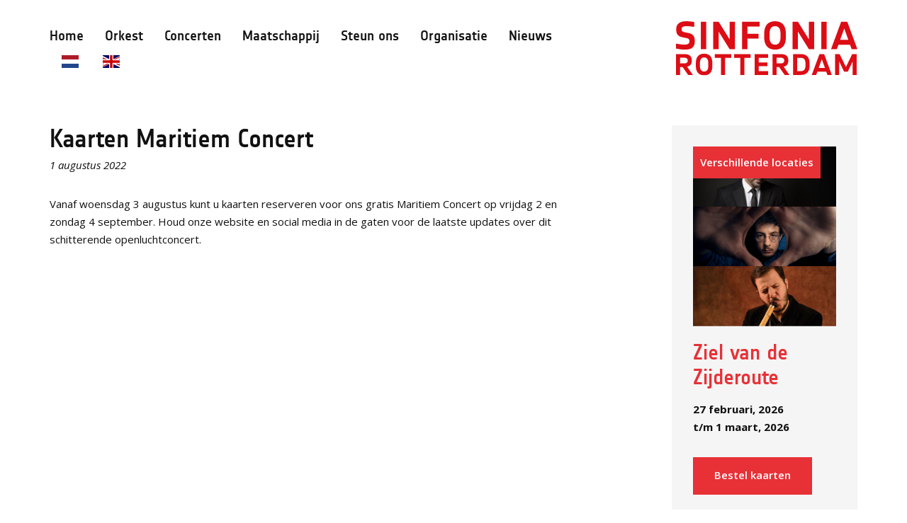

--- FILE ---
content_type: text/html; charset=UTF-8
request_url: https://www.sinfoniarotterdam.nl/kaarten-maritiem-concert/
body_size: 18957
content:
<!DOCTYPE html>

<head><meta charset="UTF-8"><script>if(navigator.userAgent.match(/MSIE|Internet Explorer/i)||navigator.userAgent.match(/Trident\/7\..*?rv:11/i)){var href=document.location.href;if(!href.match(/[?&]nowprocket/)){if(href.indexOf("?")==-1){if(href.indexOf("#")==-1){document.location.href=href+"?nowprocket=1"}else{document.location.href=href.replace("#","?nowprocket=1#")}}else{if(href.indexOf("#")==-1){document.location.href=href+"&nowprocket=1"}else{document.location.href=href.replace("#","&nowprocket=1#")}}}}</script><script>(()=>{class RocketLazyLoadScripts{constructor(){this.v="2.0.4",this.userEvents=["keydown","keyup","mousedown","mouseup","mousemove","mouseover","mouseout","touchmove","touchstart","touchend","touchcancel","wheel","click","dblclick","input"],this.attributeEvents=["onblur","onclick","oncontextmenu","ondblclick","onfocus","onmousedown","onmouseenter","onmouseleave","onmousemove","onmouseout","onmouseover","onmouseup","onmousewheel","onscroll","onsubmit"]}async t(){this.i(),this.o(),/iP(ad|hone)/.test(navigator.userAgent)&&this.h(),this.u(),this.l(this),this.m(),this.k(this),this.p(this),this._(),await Promise.all([this.R(),this.L()]),this.lastBreath=Date.now(),this.S(this),this.P(),this.D(),this.O(),this.M(),await this.C(this.delayedScripts.normal),await this.C(this.delayedScripts.defer),await this.C(this.delayedScripts.async),await this.T(),await this.F(),await this.j(),await this.A(),window.dispatchEvent(new Event("rocket-allScriptsLoaded")),this.everythingLoaded=!0,this.lastTouchEnd&&await new Promise(t=>setTimeout(t,500-Date.now()+this.lastTouchEnd)),this.I(),this.H(),this.U(),this.W()}i(){this.CSPIssue=sessionStorage.getItem("rocketCSPIssue"),document.addEventListener("securitypolicyviolation",t=>{this.CSPIssue||"script-src-elem"!==t.violatedDirective||"data"!==t.blockedURI||(this.CSPIssue=!0,sessionStorage.setItem("rocketCSPIssue",!0))},{isRocket:!0})}o(){window.addEventListener("pageshow",t=>{this.persisted=t.persisted,this.realWindowLoadedFired=!0},{isRocket:!0}),window.addEventListener("pagehide",()=>{this.onFirstUserAction=null},{isRocket:!0})}h(){let t;function e(e){t=e}window.addEventListener("touchstart",e,{isRocket:!0}),window.addEventListener("touchend",function i(o){o.changedTouches[0]&&t.changedTouches[0]&&Math.abs(o.changedTouches[0].pageX-t.changedTouches[0].pageX)<10&&Math.abs(o.changedTouches[0].pageY-t.changedTouches[0].pageY)<10&&o.timeStamp-t.timeStamp<200&&(window.removeEventListener("touchstart",e,{isRocket:!0}),window.removeEventListener("touchend",i,{isRocket:!0}),"INPUT"===o.target.tagName&&"text"===o.target.type||(o.target.dispatchEvent(new TouchEvent("touchend",{target:o.target,bubbles:!0})),o.target.dispatchEvent(new MouseEvent("mouseover",{target:o.target,bubbles:!0})),o.target.dispatchEvent(new PointerEvent("click",{target:o.target,bubbles:!0,cancelable:!0,detail:1,clientX:o.changedTouches[0].clientX,clientY:o.changedTouches[0].clientY})),event.preventDefault()))},{isRocket:!0})}q(t){this.userActionTriggered||("mousemove"!==t.type||this.firstMousemoveIgnored?"keyup"===t.type||"mouseover"===t.type||"mouseout"===t.type||(this.userActionTriggered=!0,this.onFirstUserAction&&this.onFirstUserAction()):this.firstMousemoveIgnored=!0),"click"===t.type&&t.preventDefault(),t.stopPropagation(),t.stopImmediatePropagation(),"touchstart"===this.lastEvent&&"touchend"===t.type&&(this.lastTouchEnd=Date.now()),"click"===t.type&&(this.lastTouchEnd=0),this.lastEvent=t.type,t.composedPath&&t.composedPath()[0].getRootNode()instanceof ShadowRoot&&(t.rocketTarget=t.composedPath()[0]),this.savedUserEvents.push(t)}u(){this.savedUserEvents=[],this.userEventHandler=this.q.bind(this),this.userEvents.forEach(t=>window.addEventListener(t,this.userEventHandler,{passive:!1,isRocket:!0})),document.addEventListener("visibilitychange",this.userEventHandler,{isRocket:!0})}U(){this.userEvents.forEach(t=>window.removeEventListener(t,this.userEventHandler,{passive:!1,isRocket:!0})),document.removeEventListener("visibilitychange",this.userEventHandler,{isRocket:!0}),this.savedUserEvents.forEach(t=>{(t.rocketTarget||t.target).dispatchEvent(new window[t.constructor.name](t.type,t))})}m(){const t="return false",e=Array.from(this.attributeEvents,t=>"data-rocket-"+t),i="["+this.attributeEvents.join("],[")+"]",o="[data-rocket-"+this.attributeEvents.join("],[data-rocket-")+"]",s=(e,i,o)=>{o&&o!==t&&(e.setAttribute("data-rocket-"+i,o),e["rocket"+i]=new Function("event",o),e.setAttribute(i,t))};new MutationObserver(t=>{for(const n of t)"attributes"===n.type&&(n.attributeName.startsWith("data-rocket-")||this.everythingLoaded?n.attributeName.startsWith("data-rocket-")&&this.everythingLoaded&&this.N(n.target,n.attributeName.substring(12)):s(n.target,n.attributeName,n.target.getAttribute(n.attributeName))),"childList"===n.type&&n.addedNodes.forEach(t=>{if(t.nodeType===Node.ELEMENT_NODE)if(this.everythingLoaded)for(const i of[t,...t.querySelectorAll(o)])for(const t of i.getAttributeNames())e.includes(t)&&this.N(i,t.substring(12));else for(const e of[t,...t.querySelectorAll(i)])for(const t of e.getAttributeNames())this.attributeEvents.includes(t)&&s(e,t,e.getAttribute(t))})}).observe(document,{subtree:!0,childList:!0,attributeFilter:[...this.attributeEvents,...e]})}I(){this.attributeEvents.forEach(t=>{document.querySelectorAll("[data-rocket-"+t+"]").forEach(e=>{this.N(e,t)})})}N(t,e){const i=t.getAttribute("data-rocket-"+e);i&&(t.setAttribute(e,i),t.removeAttribute("data-rocket-"+e))}k(t){Object.defineProperty(HTMLElement.prototype,"onclick",{get(){return this.rocketonclick||null},set(e){this.rocketonclick=e,this.setAttribute(t.everythingLoaded?"onclick":"data-rocket-onclick","this.rocketonclick(event)")}})}S(t){function e(e,i){let o=e[i];e[i]=null,Object.defineProperty(e,i,{get:()=>o,set(s){t.everythingLoaded?o=s:e["rocket"+i]=o=s}})}e(document,"onreadystatechange"),e(window,"onload"),e(window,"onpageshow");try{Object.defineProperty(document,"readyState",{get:()=>t.rocketReadyState,set(e){t.rocketReadyState=e},configurable:!0}),document.readyState="loading"}catch(t){console.log("WPRocket DJE readyState conflict, bypassing")}}l(t){this.originalAddEventListener=EventTarget.prototype.addEventListener,this.originalRemoveEventListener=EventTarget.prototype.removeEventListener,this.savedEventListeners=[],EventTarget.prototype.addEventListener=function(e,i,o){o&&o.isRocket||!t.B(e,this)&&!t.userEvents.includes(e)||t.B(e,this)&&!t.userActionTriggered||e.startsWith("rocket-")||t.everythingLoaded?t.originalAddEventListener.call(this,e,i,o):(t.savedEventListeners.push({target:this,remove:!1,type:e,func:i,options:o}),"mouseenter"!==e&&"mouseleave"!==e||t.originalAddEventListener.call(this,e,t.savedUserEvents.push,o))},EventTarget.prototype.removeEventListener=function(e,i,o){o&&o.isRocket||!t.B(e,this)&&!t.userEvents.includes(e)||t.B(e,this)&&!t.userActionTriggered||e.startsWith("rocket-")||t.everythingLoaded?t.originalRemoveEventListener.call(this,e,i,o):t.savedEventListeners.push({target:this,remove:!0,type:e,func:i,options:o})}}J(t,e){this.savedEventListeners=this.savedEventListeners.filter(i=>{let o=i.type,s=i.target||window;return e!==o||t!==s||(this.B(o,s)&&(i.type="rocket-"+o),this.$(i),!1)})}H(){EventTarget.prototype.addEventListener=this.originalAddEventListener,EventTarget.prototype.removeEventListener=this.originalRemoveEventListener,this.savedEventListeners.forEach(t=>this.$(t))}$(t){t.remove?this.originalRemoveEventListener.call(t.target,t.type,t.func,t.options):this.originalAddEventListener.call(t.target,t.type,t.func,t.options)}p(t){let e;function i(e){return t.everythingLoaded?e:e.split(" ").map(t=>"load"===t||t.startsWith("load.")?"rocket-jquery-load":t).join(" ")}function o(o){function s(e){const s=o.fn[e];o.fn[e]=o.fn.init.prototype[e]=function(){return this[0]===window&&t.userActionTriggered&&("string"==typeof arguments[0]||arguments[0]instanceof String?arguments[0]=i(arguments[0]):"object"==typeof arguments[0]&&Object.keys(arguments[0]).forEach(t=>{const e=arguments[0][t];delete arguments[0][t],arguments[0][i(t)]=e})),s.apply(this,arguments),this}}if(o&&o.fn&&!t.allJQueries.includes(o)){const e={DOMContentLoaded:[],"rocket-DOMContentLoaded":[]};for(const t in e)document.addEventListener(t,()=>{e[t].forEach(t=>t())},{isRocket:!0});o.fn.ready=o.fn.init.prototype.ready=function(i){function s(){parseInt(o.fn.jquery)>2?setTimeout(()=>i.bind(document)(o)):i.bind(document)(o)}return"function"==typeof i&&(t.realDomReadyFired?!t.userActionTriggered||t.fauxDomReadyFired?s():e["rocket-DOMContentLoaded"].push(s):e.DOMContentLoaded.push(s)),o([])},s("on"),s("one"),s("off"),t.allJQueries.push(o)}e=o}t.allJQueries=[],o(window.jQuery),Object.defineProperty(window,"jQuery",{get:()=>e,set(t){o(t)}})}P(){const t=new Map;document.write=document.writeln=function(e){const i=document.currentScript,o=document.createRange(),s=i.parentElement;let n=t.get(i);void 0===n&&(n=i.nextSibling,t.set(i,n));const c=document.createDocumentFragment();o.setStart(c,0),c.appendChild(o.createContextualFragment(e)),s.insertBefore(c,n)}}async R(){return new Promise(t=>{this.userActionTriggered?t():this.onFirstUserAction=t})}async L(){return new Promise(t=>{document.addEventListener("DOMContentLoaded",()=>{this.realDomReadyFired=!0,t()},{isRocket:!0})})}async j(){return this.realWindowLoadedFired?Promise.resolve():new Promise(t=>{window.addEventListener("load",t,{isRocket:!0})})}M(){this.pendingScripts=[];this.scriptsMutationObserver=new MutationObserver(t=>{for(const e of t)e.addedNodes.forEach(t=>{"SCRIPT"!==t.tagName||t.noModule||t.isWPRocket||this.pendingScripts.push({script:t,promise:new Promise(e=>{const i=()=>{const i=this.pendingScripts.findIndex(e=>e.script===t);i>=0&&this.pendingScripts.splice(i,1),e()};t.addEventListener("load",i,{isRocket:!0}),t.addEventListener("error",i,{isRocket:!0}),setTimeout(i,1e3)})})})}),this.scriptsMutationObserver.observe(document,{childList:!0,subtree:!0})}async F(){await this.X(),this.pendingScripts.length?(await this.pendingScripts[0].promise,await this.F()):this.scriptsMutationObserver.disconnect()}D(){this.delayedScripts={normal:[],async:[],defer:[]},document.querySelectorAll("script[type$=rocketlazyloadscript]").forEach(t=>{t.hasAttribute("data-rocket-src")?t.hasAttribute("async")&&!1!==t.async?this.delayedScripts.async.push(t):t.hasAttribute("defer")&&!1!==t.defer||"module"===t.getAttribute("data-rocket-type")?this.delayedScripts.defer.push(t):this.delayedScripts.normal.push(t):this.delayedScripts.normal.push(t)})}async _(){await this.L();let t=[];document.querySelectorAll("script[type$=rocketlazyloadscript][data-rocket-src]").forEach(e=>{let i=e.getAttribute("data-rocket-src");if(i&&!i.startsWith("data:")){i.startsWith("//")&&(i=location.protocol+i);try{const o=new URL(i).origin;o!==location.origin&&t.push({src:o,crossOrigin:e.crossOrigin||"module"===e.getAttribute("data-rocket-type")})}catch(t){}}}),t=[...new Map(t.map(t=>[JSON.stringify(t),t])).values()],this.Y(t,"preconnect")}async G(t){if(await this.K(),!0!==t.noModule||!("noModule"in HTMLScriptElement.prototype))return new Promise(e=>{let i;function o(){(i||t).setAttribute("data-rocket-status","executed"),e()}try{if(navigator.userAgent.includes("Firefox/")||""===navigator.vendor||this.CSPIssue)i=document.createElement("script"),[...t.attributes].forEach(t=>{let e=t.nodeName;"type"!==e&&("data-rocket-type"===e&&(e="type"),"data-rocket-src"===e&&(e="src"),i.setAttribute(e,t.nodeValue))}),t.text&&(i.text=t.text),t.nonce&&(i.nonce=t.nonce),i.hasAttribute("src")?(i.addEventListener("load",o,{isRocket:!0}),i.addEventListener("error",()=>{i.setAttribute("data-rocket-status","failed-network"),e()},{isRocket:!0}),setTimeout(()=>{i.isConnected||e()},1)):(i.text=t.text,o()),i.isWPRocket=!0,t.parentNode.replaceChild(i,t);else{const i=t.getAttribute("data-rocket-type"),s=t.getAttribute("data-rocket-src");i?(t.type=i,t.removeAttribute("data-rocket-type")):t.removeAttribute("type"),t.addEventListener("load",o,{isRocket:!0}),t.addEventListener("error",i=>{this.CSPIssue&&i.target.src.startsWith("data:")?(console.log("WPRocket: CSP fallback activated"),t.removeAttribute("src"),this.G(t).then(e)):(t.setAttribute("data-rocket-status","failed-network"),e())},{isRocket:!0}),s?(t.fetchPriority="high",t.removeAttribute("data-rocket-src"),t.src=s):t.src="data:text/javascript;base64,"+window.btoa(unescape(encodeURIComponent(t.text)))}}catch(i){t.setAttribute("data-rocket-status","failed-transform"),e()}});t.setAttribute("data-rocket-status","skipped")}async C(t){const e=t.shift();return e?(e.isConnected&&await this.G(e),this.C(t)):Promise.resolve()}O(){this.Y([...this.delayedScripts.normal,...this.delayedScripts.defer,...this.delayedScripts.async],"preload")}Y(t,e){this.trash=this.trash||[];let i=!0;var o=document.createDocumentFragment();t.forEach(t=>{const s=t.getAttribute&&t.getAttribute("data-rocket-src")||t.src;if(s&&!s.startsWith("data:")){const n=document.createElement("link");n.href=s,n.rel=e,"preconnect"!==e&&(n.as="script",n.fetchPriority=i?"high":"low"),t.getAttribute&&"module"===t.getAttribute("data-rocket-type")&&(n.crossOrigin=!0),t.crossOrigin&&(n.crossOrigin=t.crossOrigin),t.integrity&&(n.integrity=t.integrity),t.nonce&&(n.nonce=t.nonce),o.appendChild(n),this.trash.push(n),i=!1}}),document.head.appendChild(o)}W(){this.trash.forEach(t=>t.remove())}async T(){try{document.readyState="interactive"}catch(t){}this.fauxDomReadyFired=!0;try{await this.K(),this.J(document,"readystatechange"),document.dispatchEvent(new Event("rocket-readystatechange")),await this.K(),document.rocketonreadystatechange&&document.rocketonreadystatechange(),await this.K(),this.J(document,"DOMContentLoaded"),document.dispatchEvent(new Event("rocket-DOMContentLoaded")),await this.K(),this.J(window,"DOMContentLoaded"),window.dispatchEvent(new Event("rocket-DOMContentLoaded"))}catch(t){console.error(t)}}async A(){try{document.readyState="complete"}catch(t){}try{await this.K(),this.J(document,"readystatechange"),document.dispatchEvent(new Event("rocket-readystatechange")),await this.K(),document.rocketonreadystatechange&&document.rocketonreadystatechange(),await this.K(),this.J(window,"load"),window.dispatchEvent(new Event("rocket-load")),await this.K(),window.rocketonload&&window.rocketonload(),await this.K(),this.allJQueries.forEach(t=>t(window).trigger("rocket-jquery-load")),await this.K(),this.J(window,"pageshow");const t=new Event("rocket-pageshow");t.persisted=this.persisted,window.dispatchEvent(t),await this.K(),window.rocketonpageshow&&window.rocketonpageshow({persisted:this.persisted})}catch(t){console.error(t)}}async K(){Date.now()-this.lastBreath>45&&(await this.X(),this.lastBreath=Date.now())}async X(){return document.hidden?new Promise(t=>setTimeout(t)):new Promise(t=>requestAnimationFrame(t))}B(t,e){return e===document&&"readystatechange"===t||(e===document&&"DOMContentLoaded"===t||(e===window&&"DOMContentLoaded"===t||(e===window&&"load"===t||e===window&&"pageshow"===t)))}static run(){(new RocketLazyLoadScripts).t()}}RocketLazyLoadScripts.run()})();</script>
    <!-- Google Tag Manager -->
    <script type="rocketlazyloadscript">(function(w,d,s,l,i){w[l]=w[l]||[];w[l].push({'gtm.start':
    new Date().getTime(),event:'gtm.js'});var f=d.getElementsByTagName(s)[0],
    j=d.createElement(s),dl=l!='dataLayer'?'&l='+l:'';j.async=true;j.src=
    'https://www.googletagmanager.com/gtm.js?id='+i+dl;f.parentNode.insertBefore(j,f);
    })(window,document,'script','dataLayer','GTM-KMT35X7');</script>
    <!-- End Google Tag Manager -->

	<meta name="google-site-verification" content="KrrtAzXNqujC2nbe1YUaY5-Au_JHYNbPx9JDxLtTdGc" />
	
	<meta name="viewport" content="width=device-width, initial-scale=1.0, maximum-scale=1.0, user-scalable=0">
	<title>Kaarten Maritiem Concert - Sinfonia Rotterdam</title>
<link data-rocket-prefetch href="https://www.xaptibeheer.nl" rel="dns-prefetch"><link rel="preload" data-rocket-preload as="image" href="https://www.sinfoniarotterdam.nl/wp-content/themes/sinfonia/images/logo-red.svg" fetchpriority="high">
	<link rel="profile" href="https://gmpg.org/xfn/11">
	<link rel="pingback" href="https://www.sinfoniarotterdam.nl/xmlrpc.php">
	<link rel="shortcut icon" href="https://www.sinfoniarotterdam.nl/wp-content/themes/sinfonia/favicon.ico" />
	<script type="rocketlazyloadscript" data-rocket-type="text/javascript" data-rocket-src="https://maps.googleapis.com/maps/api/js?key=AIzaSyCLUU3Fdtp7OyiCEHILcwOrUDpXvp5escA"></script>
	<meta name='robots' content='index, follow, max-image-preview:large, max-snippet:-1, max-video-preview:-1' />
	<style>img:is([sizes="auto" i], [sizes^="auto," i]) { contain-intrinsic-size: 3000px 1500px }</style>
	
	<!-- This site is optimized with the Yoast SEO plugin v26.7 - https://yoast.com/wordpress/plugins/seo/ -->
	<meta name="description" content="Vanaf woensdag 3 augustus kunt u kaarten reserveren voor ons gratis Maritiem Concert op vrijdag 2 en zondag 4 september. Houd onze website en social media" />
	<link rel="canonical" href="https://www.sinfoniarotterdam.nl/kaarten-maritiem-concert/" />
	<meta property="og:locale" content="nl_NL" />
	<meta property="og:type" content="article" />
	<meta property="og:title" content="Kaarten Maritiem Concert - Sinfonia Rotterdam" />
	<meta property="og:description" content="Vanaf woensdag 3 augustus kunt u kaarten reserveren voor ons gratis Maritiem Concert op vrijdag 2 en zondag 4 september. Houd onze website en social media" />
	<meta property="og:url" content="https://www.sinfoniarotterdam.nl/kaarten-maritiem-concert/" />
	<meta property="og:site_name" content="Sinfonia Rotterdam" />
	<meta property="article:publisher" content="https://www.facebook.com/Sinfonia-Rotterdam-109564725733137/" />
	<meta property="article:published_time" content="2022-08-01T09:15:20+00:00" />
	<meta property="article:modified_time" content="2022-09-14T08:50:16+00:00" />
	<meta property="og:image" content="https://www.sinfoniarotterdam.nl/wp-content/uploads/2019/11/Logo-SR-square-3.jpg" />
	<meta property="og:image:width" content="443" />
	<meta property="og:image:height" content="293" />
	<meta property="og:image:type" content="image/jpeg" />
	<meta name="author" content="Juist" />
	<meta name="twitter:card" content="summary_large_image" />
	<meta name="twitter:creator" content="@sinfoniardam" />
	<meta name="twitter:site" content="@sinfoniardam" />
	<meta name="twitter:label1" content="Geschreven door" />
	<meta name="twitter:data1" content="Juist" />
	<script type="application/ld+json" class="yoast-schema-graph">{"@context":"https://schema.org","@graph":[{"@type":"Article","@id":"https://www.sinfoniarotterdam.nl/kaarten-maritiem-concert/#article","isPartOf":{"@id":"https://www.sinfoniarotterdam.nl/kaarten-maritiem-concert/"},"author":{"name":"Juist","@id":"https://www.sinfoniarotterdam.nl/#/schema/person/a5f484d0d68c56b41975d22ba9e1b4b4"},"headline":"Kaarten Maritiem Concert","datePublished":"2022-08-01T09:15:20+00:00","dateModified":"2022-09-14T08:50:16+00:00","mainEntityOfPage":{"@id":"https://www.sinfoniarotterdam.nl/kaarten-maritiem-concert/"},"wordCount":37,"commentCount":0,"publisher":{"@id":"https://www.sinfoniarotterdam.nl/#organization"},"articleSection":["* Sinfonia Actueel","Nieuws"],"inLanguage":"nl-NL","potentialAction":[{"@type":"CommentAction","name":"Comment","target":["https://www.sinfoniarotterdam.nl/kaarten-maritiem-concert/#respond"]}]},{"@type":"WebPage","@id":"https://www.sinfoniarotterdam.nl/kaarten-maritiem-concert/","url":"https://www.sinfoniarotterdam.nl/kaarten-maritiem-concert/","name":"Kaarten Maritiem Concert - Sinfonia Rotterdam","isPartOf":{"@id":"https://www.sinfoniarotterdam.nl/#website"},"datePublished":"2022-08-01T09:15:20+00:00","dateModified":"2022-09-14T08:50:16+00:00","description":"Vanaf woensdag 3 augustus kunt u kaarten reserveren voor ons gratis Maritiem Concert op vrijdag 2 en zondag 4 september. Houd onze website en social media","breadcrumb":{"@id":"https://www.sinfoniarotterdam.nl/kaarten-maritiem-concert/#breadcrumb"},"inLanguage":"nl-NL","potentialAction":[{"@type":"ReadAction","target":["https://www.sinfoniarotterdam.nl/kaarten-maritiem-concert/"]}]},{"@type":"BreadcrumbList","@id":"https://www.sinfoniarotterdam.nl/kaarten-maritiem-concert/#breadcrumb","itemListElement":[{"@type":"ListItem","position":1,"name":"Home","item":"https://www.sinfoniarotterdam.nl/"},{"@type":"ListItem","position":2,"name":"Kaarten Maritiem Concert"}]},{"@type":"WebSite","@id":"https://www.sinfoniarotterdam.nl/#website","url":"https://www.sinfoniarotterdam.nl/","name":"Sinfonia Rotterdam","description":"Synchroon aan de energie en intensiteit van de grote havenstad, brengt Sinfonia Rotterdam de muziek van klassieke meesters op een dynamische, indringende wijze naar een groot publiek.","publisher":{"@id":"https://www.sinfoniarotterdam.nl/#organization"},"potentialAction":[{"@type":"SearchAction","target":{"@type":"EntryPoint","urlTemplate":"https://www.sinfoniarotterdam.nl/?s={search_term_string}"},"query-input":{"@type":"PropertyValueSpecification","valueRequired":true,"valueName":"search_term_string"}}],"inLanguage":"nl-NL"},{"@type":"Organization","@id":"https://www.sinfoniarotterdam.nl/#organization","name":"Sinfonia Rotterdam","url":"https://www.sinfoniarotterdam.nl/","logo":{"@type":"ImageObject","inLanguage":"nl-NL","@id":"https://www.sinfoniarotterdam.nl/#/schema/logo/image/","url":"https://www.sinfoniarotterdam.nl/wp-content/uploads/2020/04/Logo-SR-HR-2018-rood-met-wit-e1588146538704.jpg","contentUrl":"https://www.sinfoniarotterdam.nl/wp-content/uploads/2020/04/Logo-SR-HR-2018-rood-met-wit-e1588146538704.jpg","width":305,"height":370,"caption":"Sinfonia Rotterdam"},"image":{"@id":"https://www.sinfoniarotterdam.nl/#/schema/logo/image/"},"sameAs":["https://www.facebook.com/Sinfonia-Rotterdam-109564725733137/","https://x.com/sinfoniardam","https://www.linkedin.com/company/sinfoniarotterdam/","https://www.youtube.com/user/SinfoniaRotterdam","https://www.instagram.com/sinfoniarotterdam/"]},{"@type":"Person","@id":"https://www.sinfoniarotterdam.nl/#/schema/person/a5f484d0d68c56b41975d22ba9e1b4b4","name":"Juist","image":{"@type":"ImageObject","inLanguage":"nl-NL","@id":"https://www.sinfoniarotterdam.nl/#/schema/person/image/","url":"https://secure.gravatar.com/avatar/a5d4ec0c0abc6fd99a3f4550f595514d0770dac66706d3d7a3b5fe6a8f84c2c3?s=96&d=mm&r=g","contentUrl":"https://secure.gravatar.com/avatar/a5d4ec0c0abc6fd99a3f4550f595514d0770dac66706d3d7a3b5fe6a8f84c2c3?s=96&d=mm&r=g","caption":"Juist"},"sameAs":["http://www.juist.nl"]}]}</script>
	<!-- / Yoast SEO plugin. -->



<link rel="alternate" type="application/rss+xml" title="Sinfonia Rotterdam &raquo; Kaarten Maritiem Concert reacties feed" href="https://www.sinfoniarotterdam.nl/kaarten-maritiem-concert/feed/" />
<link rel='stylesheet' id='wpbakery-swipe-on-mobile-css' href='https://www.sinfoniarotterdam.nl/wp-content/plugins/swiperevert-columns-on-mobile-for-wpbakery-builder/style.css?ver=6.8.3' type='text/css' media='all' />
<link rel='stylesheet' id='social-icons-widget-widget-css' href='https://www.sinfoniarotterdam.nl/wp-content/plugins/social-media-icons-widget/css/social_icons_widget.css?ver=6.8.3' type='text/css' media='all' />
<style id='wp-emoji-styles-inline-css' type='text/css'>

	img.wp-smiley, img.emoji {
		display: inline !important;
		border: none !important;
		box-shadow: none !important;
		height: 1em !important;
		width: 1em !important;
		margin: 0 0.07em !important;
		vertical-align: -0.1em !important;
		background: none !important;
		padding: 0 !important;
	}
</style>
<link rel='stylesheet' id='wp-block-library-css' href='https://www.sinfoniarotterdam.nl/wp-includes/css/dist/block-library/style.min.css?ver=6.8.3' type='text/css' media='all' />
<style id='classic-theme-styles-inline-css' type='text/css'>
/*! This file is auto-generated */
.wp-block-button__link{color:#fff;background-color:#32373c;border-radius:9999px;box-shadow:none;text-decoration:none;padding:calc(.667em + 2px) calc(1.333em + 2px);font-size:1.125em}.wp-block-file__button{background:#32373c;color:#fff;text-decoration:none}
</style>
<link rel='stylesheet' id='wpzoom-social-icons-block-style-css' href='https://www.sinfoniarotterdam.nl/wp-content/plugins/social-icons-widget-by-wpzoom/block/dist/style-wpzoom-social-icons.css?ver=4.5.3' type='text/css' media='all' />
<style id='global-styles-inline-css' type='text/css'>
:root{--wp--preset--aspect-ratio--square: 1;--wp--preset--aspect-ratio--4-3: 4/3;--wp--preset--aspect-ratio--3-4: 3/4;--wp--preset--aspect-ratio--3-2: 3/2;--wp--preset--aspect-ratio--2-3: 2/3;--wp--preset--aspect-ratio--16-9: 16/9;--wp--preset--aspect-ratio--9-16: 9/16;--wp--preset--color--black: #000000;--wp--preset--color--cyan-bluish-gray: #abb8c3;--wp--preset--color--white: #ffffff;--wp--preset--color--pale-pink: #f78da7;--wp--preset--color--vivid-red: #cf2e2e;--wp--preset--color--luminous-vivid-orange: #ff6900;--wp--preset--color--luminous-vivid-amber: #fcb900;--wp--preset--color--light-green-cyan: #7bdcb5;--wp--preset--color--vivid-green-cyan: #00d084;--wp--preset--color--pale-cyan-blue: #8ed1fc;--wp--preset--color--vivid-cyan-blue: #0693e3;--wp--preset--color--vivid-purple: #9b51e0;--wp--preset--gradient--vivid-cyan-blue-to-vivid-purple: linear-gradient(135deg,rgba(6,147,227,1) 0%,rgb(155,81,224) 100%);--wp--preset--gradient--light-green-cyan-to-vivid-green-cyan: linear-gradient(135deg,rgb(122,220,180) 0%,rgb(0,208,130) 100%);--wp--preset--gradient--luminous-vivid-amber-to-luminous-vivid-orange: linear-gradient(135deg,rgba(252,185,0,1) 0%,rgba(255,105,0,1) 100%);--wp--preset--gradient--luminous-vivid-orange-to-vivid-red: linear-gradient(135deg,rgba(255,105,0,1) 0%,rgb(207,46,46) 100%);--wp--preset--gradient--very-light-gray-to-cyan-bluish-gray: linear-gradient(135deg,rgb(238,238,238) 0%,rgb(169,184,195) 100%);--wp--preset--gradient--cool-to-warm-spectrum: linear-gradient(135deg,rgb(74,234,220) 0%,rgb(151,120,209) 20%,rgb(207,42,186) 40%,rgb(238,44,130) 60%,rgb(251,105,98) 80%,rgb(254,248,76) 100%);--wp--preset--gradient--blush-light-purple: linear-gradient(135deg,rgb(255,206,236) 0%,rgb(152,150,240) 100%);--wp--preset--gradient--blush-bordeaux: linear-gradient(135deg,rgb(254,205,165) 0%,rgb(254,45,45) 50%,rgb(107,0,62) 100%);--wp--preset--gradient--luminous-dusk: linear-gradient(135deg,rgb(255,203,112) 0%,rgb(199,81,192) 50%,rgb(65,88,208) 100%);--wp--preset--gradient--pale-ocean: linear-gradient(135deg,rgb(255,245,203) 0%,rgb(182,227,212) 50%,rgb(51,167,181) 100%);--wp--preset--gradient--electric-grass: linear-gradient(135deg,rgb(202,248,128) 0%,rgb(113,206,126) 100%);--wp--preset--gradient--midnight: linear-gradient(135deg,rgb(2,3,129) 0%,rgb(40,116,252) 100%);--wp--preset--font-size--small: 13px;--wp--preset--font-size--medium: 20px;--wp--preset--font-size--large: 36px;--wp--preset--font-size--x-large: 42px;--wp--preset--spacing--20: 0.44rem;--wp--preset--spacing--30: 0.67rem;--wp--preset--spacing--40: 1rem;--wp--preset--spacing--50: 1.5rem;--wp--preset--spacing--60: 2.25rem;--wp--preset--spacing--70: 3.38rem;--wp--preset--spacing--80: 5.06rem;--wp--preset--shadow--natural: 6px 6px 9px rgba(0, 0, 0, 0.2);--wp--preset--shadow--deep: 12px 12px 50px rgba(0, 0, 0, 0.4);--wp--preset--shadow--sharp: 6px 6px 0px rgba(0, 0, 0, 0.2);--wp--preset--shadow--outlined: 6px 6px 0px -3px rgba(255, 255, 255, 1), 6px 6px rgba(0, 0, 0, 1);--wp--preset--shadow--crisp: 6px 6px 0px rgba(0, 0, 0, 1);}:where(.is-layout-flex){gap: 0.5em;}:where(.is-layout-grid){gap: 0.5em;}body .is-layout-flex{display: flex;}.is-layout-flex{flex-wrap: wrap;align-items: center;}.is-layout-flex > :is(*, div){margin: 0;}body .is-layout-grid{display: grid;}.is-layout-grid > :is(*, div){margin: 0;}:where(.wp-block-columns.is-layout-flex){gap: 2em;}:where(.wp-block-columns.is-layout-grid){gap: 2em;}:where(.wp-block-post-template.is-layout-flex){gap: 1.25em;}:where(.wp-block-post-template.is-layout-grid){gap: 1.25em;}.has-black-color{color: var(--wp--preset--color--black) !important;}.has-cyan-bluish-gray-color{color: var(--wp--preset--color--cyan-bluish-gray) !important;}.has-white-color{color: var(--wp--preset--color--white) !important;}.has-pale-pink-color{color: var(--wp--preset--color--pale-pink) !important;}.has-vivid-red-color{color: var(--wp--preset--color--vivid-red) !important;}.has-luminous-vivid-orange-color{color: var(--wp--preset--color--luminous-vivid-orange) !important;}.has-luminous-vivid-amber-color{color: var(--wp--preset--color--luminous-vivid-amber) !important;}.has-light-green-cyan-color{color: var(--wp--preset--color--light-green-cyan) !important;}.has-vivid-green-cyan-color{color: var(--wp--preset--color--vivid-green-cyan) !important;}.has-pale-cyan-blue-color{color: var(--wp--preset--color--pale-cyan-blue) !important;}.has-vivid-cyan-blue-color{color: var(--wp--preset--color--vivid-cyan-blue) !important;}.has-vivid-purple-color{color: var(--wp--preset--color--vivid-purple) !important;}.has-black-background-color{background-color: var(--wp--preset--color--black) !important;}.has-cyan-bluish-gray-background-color{background-color: var(--wp--preset--color--cyan-bluish-gray) !important;}.has-white-background-color{background-color: var(--wp--preset--color--white) !important;}.has-pale-pink-background-color{background-color: var(--wp--preset--color--pale-pink) !important;}.has-vivid-red-background-color{background-color: var(--wp--preset--color--vivid-red) !important;}.has-luminous-vivid-orange-background-color{background-color: var(--wp--preset--color--luminous-vivid-orange) !important;}.has-luminous-vivid-amber-background-color{background-color: var(--wp--preset--color--luminous-vivid-amber) !important;}.has-light-green-cyan-background-color{background-color: var(--wp--preset--color--light-green-cyan) !important;}.has-vivid-green-cyan-background-color{background-color: var(--wp--preset--color--vivid-green-cyan) !important;}.has-pale-cyan-blue-background-color{background-color: var(--wp--preset--color--pale-cyan-blue) !important;}.has-vivid-cyan-blue-background-color{background-color: var(--wp--preset--color--vivid-cyan-blue) !important;}.has-vivid-purple-background-color{background-color: var(--wp--preset--color--vivid-purple) !important;}.has-black-border-color{border-color: var(--wp--preset--color--black) !important;}.has-cyan-bluish-gray-border-color{border-color: var(--wp--preset--color--cyan-bluish-gray) !important;}.has-white-border-color{border-color: var(--wp--preset--color--white) !important;}.has-pale-pink-border-color{border-color: var(--wp--preset--color--pale-pink) !important;}.has-vivid-red-border-color{border-color: var(--wp--preset--color--vivid-red) !important;}.has-luminous-vivid-orange-border-color{border-color: var(--wp--preset--color--luminous-vivid-orange) !important;}.has-luminous-vivid-amber-border-color{border-color: var(--wp--preset--color--luminous-vivid-amber) !important;}.has-light-green-cyan-border-color{border-color: var(--wp--preset--color--light-green-cyan) !important;}.has-vivid-green-cyan-border-color{border-color: var(--wp--preset--color--vivid-green-cyan) !important;}.has-pale-cyan-blue-border-color{border-color: var(--wp--preset--color--pale-cyan-blue) !important;}.has-vivid-cyan-blue-border-color{border-color: var(--wp--preset--color--vivid-cyan-blue) !important;}.has-vivid-purple-border-color{border-color: var(--wp--preset--color--vivid-purple) !important;}.has-vivid-cyan-blue-to-vivid-purple-gradient-background{background: var(--wp--preset--gradient--vivid-cyan-blue-to-vivid-purple) !important;}.has-light-green-cyan-to-vivid-green-cyan-gradient-background{background: var(--wp--preset--gradient--light-green-cyan-to-vivid-green-cyan) !important;}.has-luminous-vivid-amber-to-luminous-vivid-orange-gradient-background{background: var(--wp--preset--gradient--luminous-vivid-amber-to-luminous-vivid-orange) !important;}.has-luminous-vivid-orange-to-vivid-red-gradient-background{background: var(--wp--preset--gradient--luminous-vivid-orange-to-vivid-red) !important;}.has-very-light-gray-to-cyan-bluish-gray-gradient-background{background: var(--wp--preset--gradient--very-light-gray-to-cyan-bluish-gray) !important;}.has-cool-to-warm-spectrum-gradient-background{background: var(--wp--preset--gradient--cool-to-warm-spectrum) !important;}.has-blush-light-purple-gradient-background{background: var(--wp--preset--gradient--blush-light-purple) !important;}.has-blush-bordeaux-gradient-background{background: var(--wp--preset--gradient--blush-bordeaux) !important;}.has-luminous-dusk-gradient-background{background: var(--wp--preset--gradient--luminous-dusk) !important;}.has-pale-ocean-gradient-background{background: var(--wp--preset--gradient--pale-ocean) !important;}.has-electric-grass-gradient-background{background: var(--wp--preset--gradient--electric-grass) !important;}.has-midnight-gradient-background{background: var(--wp--preset--gradient--midnight) !important;}.has-small-font-size{font-size: var(--wp--preset--font-size--small) !important;}.has-medium-font-size{font-size: var(--wp--preset--font-size--medium) !important;}.has-large-font-size{font-size: var(--wp--preset--font-size--large) !important;}.has-x-large-font-size{font-size: var(--wp--preset--font-size--x-large) !important;}
:where(.wp-block-post-template.is-layout-flex){gap: 1.25em;}:where(.wp-block-post-template.is-layout-grid){gap: 1.25em;}
:where(.wp-block-columns.is-layout-flex){gap: 2em;}:where(.wp-block-columns.is-layout-grid){gap: 2em;}
:root :where(.wp-block-pullquote){font-size: 1.5em;line-height: 1.6;}
</style>
<link rel='stylesheet' id='cookie-law-info-css' href='https://www.sinfoniarotterdam.nl/wp-content/plugins/cookie-law-info/legacy/public/css/cookie-law-info-public.css?ver=3.3.6' type='text/css' media='all' />
<link rel='stylesheet' id='cookie-law-info-gdpr-css' href='https://www.sinfoniarotterdam.nl/wp-content/plugins/cookie-law-info/legacy/public/css/cookie-law-info-gdpr.css?ver=3.3.6' type='text/css' media='all' />
<link rel='stylesheet' id='image-hover-effects-css-css' href='https://www.sinfoniarotterdam.nl/wp-content/plugins/mega-addons-for-visual-composer/css/ihover.css?ver=6.8.3' type='text/css' media='all' />
<link rel='stylesheet' id='style-css-css' href='https://www.sinfoniarotterdam.nl/wp-content/plugins/mega-addons-for-visual-composer/css/style.css?ver=6.8.3' type='text/css' media='all' />
<link rel='stylesheet' id='font-awesome-latest-css' href='https://www.sinfoniarotterdam.nl/wp-content/plugins/mega-addons-for-visual-composer/css/font-awesome/css/all.css?ver=6.8.3' type='text/css' media='all' />
<link rel='stylesheet' id='juist-stylesheet-css' href='https://www.sinfoniarotterdam.nl/wp-content/themes/sinfonia/stylesheets/styles.css?ver=6.8.3' type='text/css' media='all' />
<link rel='stylesheet' id='wpzoom-social-icons-socicon-css' href='https://www.sinfoniarotterdam.nl/wp-content/plugins/social-icons-widget-by-wpzoom/assets/css/wpzoom-socicon.css?ver=1765279559' type='text/css' media='all' />
<link rel='stylesheet' id='wpzoom-social-icons-genericons-css' href='https://www.sinfoniarotterdam.nl/wp-content/plugins/social-icons-widget-by-wpzoom/assets/css/genericons.css?ver=1765279559' type='text/css' media='all' />
<link rel='stylesheet' id='wpzoom-social-icons-academicons-css' href='https://www.sinfoniarotterdam.nl/wp-content/plugins/social-icons-widget-by-wpzoom/assets/css/academicons.min.css?ver=1765279559' type='text/css' media='all' />
<link rel='stylesheet' id='wpzoom-social-icons-font-awesome-3-css' href='https://www.sinfoniarotterdam.nl/wp-content/plugins/social-icons-widget-by-wpzoom/assets/css/font-awesome-3.min.css?ver=1765279559' type='text/css' media='all' />
<link rel='stylesheet' id='dashicons-css' href='https://www.sinfoniarotterdam.nl/wp-includes/css/dashicons.min.css?ver=6.8.3' type='text/css' media='all' />
<link rel='stylesheet' id='wpzoom-social-icons-styles-css' href='https://www.sinfoniarotterdam.nl/wp-content/plugins/social-icons-widget-by-wpzoom/assets/css/wpzoom-social-icons-styles.css?ver=1765279559' type='text/css' media='all' />
<link rel='stylesheet' id='forget-about-shortcode-buttons-css' href='https://www.sinfoniarotterdam.nl/wp-content/plugins/forget-about-shortcode-buttons/public/css/button-styles.css?ver=2.1.3' type='text/css' media='all' />
<link rel='stylesheet' id='lgc-unsemantic-grid-responsive-tablet-css' href='https://www.sinfoniarotterdam.nl/wp-content/plugins/lightweight-grid-columns/css/unsemantic-grid-responsive-tablet.css?ver=1.0' type='text/css' media='all' />
<link rel='stylesheet' id='site-reviews-css' href='https://www.sinfoniarotterdam.nl/wp-content/plugins/site-reviews/assets/styles/default.css?ver=7.2.13' type='text/css' media='all' />
<style id='site-reviews-inline-css' type='text/css'>
:root{--glsr-star-empty:url(https://www.sinfoniarotterdam.nl/wp-content/plugins/site-reviews/assets/images/stars/default/star-empty.svg);--glsr-star-error:url(https://www.sinfoniarotterdam.nl/wp-content/plugins/site-reviews/assets/images/stars/default/star-error.svg);--glsr-star-full:url(https://www.sinfoniarotterdam.nl/wp-content/plugins/site-reviews/assets/images/stars/default/star-full.svg);--glsr-star-half:url(https://www.sinfoniarotterdam.nl/wp-content/plugins/site-reviews/assets/images/stars/default/star-half.svg)}

</style>
<link rel='preload' as='font'  id='wpzoom-social-icons-font-academicons-woff2-css' href='https://www.sinfoniarotterdam.nl/wp-content/plugins/social-icons-widget-by-wpzoom/assets/font/academicons.woff2?v=1.9.2'  type='font/woff2' crossorigin />
<link rel='preload' as='font'  id='wpzoom-social-icons-font-fontawesome-3-woff2-css' href='https://www.sinfoniarotterdam.nl/wp-content/plugins/social-icons-widget-by-wpzoom/assets/font/fontawesome-webfont.woff2?v=4.7.0'  type='font/woff2' crossorigin />
<link rel='preload' as='font'  id='wpzoom-social-icons-font-genericons-woff-css' href='https://www.sinfoniarotterdam.nl/wp-content/plugins/social-icons-widget-by-wpzoom/assets/font/Genericons.woff'  type='font/woff' crossorigin />
<link rel='preload' as='font'  id='wpzoom-social-icons-font-socicon-woff2-css' href='https://www.sinfoniarotterdam.nl/wp-content/plugins/social-icons-widget-by-wpzoom/assets/font/socicon.woff2?v=4.5.3'  type='font/woff2' crossorigin />
<script type="rocketlazyloadscript" data-rocket-type="text/javascript" data-rocket-src="https://www.sinfoniarotterdam.nl/wp-includes/js/jquery/jquery.min.js?ver=3.7.1" id="jquery-core-js"></script>
<script type="rocketlazyloadscript" data-rocket-type="text/javascript" data-rocket-src="https://www.sinfoniarotterdam.nl/wp-includes/js/jquery/jquery-migrate.min.js?ver=3.4.1" id="jquery-migrate-js"></script>
<script type="text/javascript" id="cookie-law-info-js-extra">
/* <![CDATA[ */
var Cli_Data = {"nn_cookie_ids":[],"cookielist":[],"non_necessary_cookies":[],"ccpaEnabled":"","ccpaRegionBased":"","ccpaBarEnabled":"","strictlyEnabled":["necessary","obligatoire"],"ccpaType":"gdpr","js_blocking":"","custom_integration":"","triggerDomRefresh":"","secure_cookies":""};
var cli_cookiebar_settings = {"animate_speed_hide":"500","animate_speed_show":"500","background":"#FFF","border":"#b1a6a6c2","border_on":"","button_1_button_colour":"#000000","button_1_button_hover":"#000000","button_1_link_colour":"#fff","button_1_as_button":"1","button_1_new_win":"","button_2_button_colour":"#333","button_2_button_hover":"#292929","button_2_link_colour":"#444","button_2_as_button":"","button_2_hidebar":"1","button_3_button_colour":"#dedfe0","button_3_button_hover":"#b2b2b3","button_3_link_colour":"#333333","button_3_as_button":"1","button_3_new_win":"","button_4_button_colour":"#dedfe0","button_4_button_hover":"#b2b2b3","button_4_link_colour":"#333333","button_4_as_button":"","button_7_button_colour":"#61a229","button_7_button_hover":"#4e8221","button_7_link_colour":"#fff","button_7_as_button":"1","button_7_new_win":"","font_family":"inherit","header_fix":"","notify_animate_hide":"","notify_animate_show":"","notify_div_id":"#cookie-law-info-bar","notify_position_horizontal":"right","notify_position_vertical":"bottom","scroll_close":"","scroll_close_reload":"","accept_close_reload":"","reject_close_reload":"","showagain_tab":"","showagain_background":"#fff","showagain_border":"#000","showagain_div_id":"#cookie-law-info-again","showagain_x_position":"100px","text":"#333333","show_once_yn":"","show_once":"10000","logging_on":"","as_popup":"","popup_overlay":"1","bar_heading_text":"","cookie_bar_as":"banner","popup_showagain_position":"bottom-right","widget_position":"left"};
var log_object = {"ajax_url":"https:\/\/www.sinfoniarotterdam.nl\/wp-admin\/admin-ajax.php"};
/* ]]> */
</script>
<script type="rocketlazyloadscript" data-rocket-type="text/javascript" data-rocket-src="https://www.sinfoniarotterdam.nl/wp-content/plugins/cookie-law-info/legacy/public/js/cookie-law-info-public.js?ver=3.3.6" id="cookie-law-info-js"></script>
<script type="text/javascript" id="3d-flip-book-client-locale-loader-js-extra">
/* <![CDATA[ */
var FB3D_CLIENT_LOCALE = {"ajaxurl":"https:\/\/www.sinfoniarotterdam.nl\/wp-admin\/admin-ajax.php","dictionary":{"Table of contents":"Table of contents","Close":"Close","Bookmarks":"Bookmarks","Thumbnails":"Thumbnails","Search":"Search","Share":"Share","Facebook":"Facebook","Twitter":"Twitter","Email":"Email","Play":"Play","Previous page":"Previous page","Next page":"Next page","Zoom in":"Zoom in","Zoom out":"Zoom out","Fit view":"Fit view","Auto play":"Auto play","Full screen":"Full screen","More":"More","Smart pan":"Smart pan","Single page":"Single page","Sounds":"Sounds","Stats":"Stats","Print":"Print","Download":"Download","Goto first page":"Goto first page","Goto last page":"Goto last page"},"images":"https:\/\/www.sinfoniarotterdam.nl\/wp-content\/plugins\/interactive-3d-flipbook-powered-physics-engine\/assets\/images\/","jsData":{"urls":[],"posts":{"ids_mis":[],"ids":[]},"pages":[],"firstPages":[],"bookCtrlProps":[],"bookTemplates":[]},"key":"3d-flip-book","pdfJS":{"pdfJsLib":"https:\/\/www.sinfoniarotterdam.nl\/wp-content\/plugins\/interactive-3d-flipbook-powered-physics-engine\/assets\/js\/pdf.min.js?ver=4.3.136","pdfJsWorker":"https:\/\/www.sinfoniarotterdam.nl\/wp-content\/plugins\/interactive-3d-flipbook-powered-physics-engine\/assets\/js\/pdf.worker.js?ver=4.3.136","stablePdfJsLib":"https:\/\/www.sinfoniarotterdam.nl\/wp-content\/plugins\/interactive-3d-flipbook-powered-physics-engine\/assets\/js\/stable\/pdf.min.js?ver=2.5.207","stablePdfJsWorker":"https:\/\/www.sinfoniarotterdam.nl\/wp-content\/plugins\/interactive-3d-flipbook-powered-physics-engine\/assets\/js\/stable\/pdf.worker.js?ver=2.5.207","pdfJsCMapUrl":"https:\/\/www.sinfoniarotterdam.nl\/wp-content\/plugins\/interactive-3d-flipbook-powered-physics-engine\/assets\/cmaps\/"},"cacheurl":"https:\/\/www.sinfoniarotterdam.nl\/wp-content\/uploads\/3d-flip-book\/cache\/","pluginsurl":"https:\/\/www.sinfoniarotterdam.nl\/wp-content\/plugins\/","pluginurl":"https:\/\/www.sinfoniarotterdam.nl\/wp-content\/plugins\/interactive-3d-flipbook-powered-physics-engine\/","thumbnailSize":{"width":"150","height":"150"},"version":"1.16.17"};
/* ]]> */
</script>
<script type="rocketlazyloadscript" data-rocket-type="text/javascript" data-rocket-src="https://www.sinfoniarotterdam.nl/wp-content/plugins/interactive-3d-flipbook-powered-physics-engine/assets/js/client-locale-loader.js?ver=1.16.17" id="3d-flip-book-client-locale-loader-js" async="async" data-wp-strategy="async"></script>
<script type="rocketlazyloadscript" data-rocket-type="text/javascript" data-rocket-src="https://www.sinfoniarotterdam.nl/wp-content/themes/sinfonia/javascripts/google.js?ver=1" id="juist-google-js"></script>
<script type="rocketlazyloadscript" data-rocket-type="text/javascript" data-rocket-src="https://www.sinfoniarotterdam.nl/wp-content/themes/sinfonia/javascripts/jasny-bootstrap.min.js?ver=1" id="juist-jasny-js"></script>
<script type="rocketlazyloadscript" data-rocket-type="text/javascript" data-rocket-src="https://www.sinfoniarotterdam.nl/wp-content/themes/sinfonia/javascripts/validator.js?ver=1" id="juist-validator-js"></script>
<script type="rocketlazyloadscript" data-rocket-type="text/javascript" data-rocket-src="https://www.sinfoniarotterdam.nl/wp-content/themes/sinfonia/javascripts/juist.js?ver=1" id="juist-juist-js"></script>
<script type="rocketlazyloadscript" data-rocket-type="text/javascript" data-rocket-src="https://www.sinfoniarotterdam.nl/wp-content/themes/sinfonia/javascripts/swiper.min.js?ver=1" id="juist-swiper-js"></script>
<script type="rocketlazyloadscript"></script><link rel="https://api.w.org/" href="https://www.sinfoniarotterdam.nl/wp-json/" /><link rel="alternate" title="JSON" type="application/json" href="https://www.sinfoniarotterdam.nl/wp-json/wp/v2/posts/8416" /><link rel="EditURI" type="application/rsd+xml" title="RSD" href="https://www.sinfoniarotterdam.nl/xmlrpc.php?rsd" />
<link rel='shortlink' href='https://www.sinfoniarotterdam.nl/?p=8416' />
<link rel="alternate" title="oEmbed (JSON)" type="application/json+oembed" href="https://www.sinfoniarotterdam.nl/wp-json/oembed/1.0/embed?url=https%3A%2F%2Fwww.sinfoniarotterdam.nl%2Fkaarten-maritiem-concert%2F" />
<link rel="alternate" title="oEmbed (XML)" type="text/xml+oembed" href="https://www.sinfoniarotterdam.nl/wp-json/oembed/1.0/embed?url=https%3A%2F%2Fwww.sinfoniarotterdam.nl%2Fkaarten-maritiem-concert%2F&#038;format=xml" />
		<!--[if lt IE 9]>
			<link rel="stylesheet" href="https://www.sinfoniarotterdam.nl/wp-content/plugins/lightweight-grid-columns/css/ie.min.css" />
		<![endif]-->
	<meta name="generator" content="Powered by WPBakery Page Builder - drag and drop page builder for WordPress."/>
<!-- Global site tag (gtag.js) - Google Ads: 1009335082 -->
<script type="rocketlazyloadscript" async data-rocket-src="https://www.googletagmanager.com/gtag/js?id=AW-1009335082"></script>
<script type="rocketlazyloadscript">
  window.dataLayer = window.dataLayer || [];
  function gtag(){dataLayer.push(arguments);}
  gtag('js', new Date());

  gtag('config', 'AW-1009335082');
</script>
<link rel="icon" href="https://www.sinfoniarotterdam.nl/wp-content/uploads/2020/06/cropped-Favicon-sinfonia-32x32.png" sizes="32x32" />
<link rel="icon" href="https://www.sinfoniarotterdam.nl/wp-content/uploads/2020/06/cropped-Favicon-sinfonia-192x192.png" sizes="192x192" />
<link rel="apple-touch-icon" href="https://www.sinfoniarotterdam.nl/wp-content/uploads/2020/06/cropped-Favicon-sinfonia-180x180.png" />
<meta name="msapplication-TileImage" content="https://www.sinfoniarotterdam.nl/wp-content/uploads/2020/06/cropped-Favicon-sinfonia-270x270.png" />
		<style type="text/css" id="wp-custom-css">
			.support-block{
		border: none;
    height: 100px;
    padding-left: 40px;
    background-color: #e73137;
    font-family: 'notes-mediumregular';
    font-size: 30px;
    text-transform: uppercase;
    color: #fff;
	  width: 100%;
}
.support_text, .support_text a{
	  font-family: 'notes-mediumregular';
    font-size: 30px;
    text-transform: uppercase;
    color: #fff;
}
.support_title,.support_button{
	display:inline-block;
	float:left;
	padding-top: 40px;
}
.support_icon{
	display:inline-block;
	float:right;
	padding-top: 40px;
}


.support_button{
	margin-left: 100px
}
.blog_post {
	border-bottom: 1px solid #f5f5f5;
	margin-top: 45px;
	padding-bottom: 45px;
}
.blog_post:last-child {
	border: none;
	padding-bottom: 0;
}
@media(max-width:620px){
		.support-block{
			height: unset;
			width: 100%;
			padding: 10px 0;
	}
	.support_title,.support_button{
		display:inline-block;
		float:left;
		padding: 10px 0;
		text-align: center;
		width: 100%;
	}
	.support_button{
	margin-left: unset;
}
	.support_icon{
		display:inline-block;
		float: left;
		padding: 10px 0;
		text-align: center;
		width: 100%;
	}
}

@media(max-width:400px){
	.support_title,.support_button, .support_icon{
		font-size:20px !important;
		padding: 0;
	}
}

.nf-field-container .field-wrap .nf-element::placeholder {
		font-style:normal;
    color: #787878;
}

img.alignleft {
	margin-right: 20px;
}
img.alignright {
	margin-left: 20px;
}


@media(max-width:480px){
	.page .container .row .content iframe#webformframe {
	height: 420px;
}
}
		</style>
		<noscript><style> .wpb_animate_when_almost_visible { opacity: 1; }</style></noscript><meta name="generator" content="WP Rocket 3.20.1.2" data-wpr-features="wpr_delay_js wpr_preconnect_external_domains wpr_oci wpr_desktop" /></head>

<body class="wp-singular post-template-default single single-post postid-8416 single-format-standard wp-theme-sinfonia wpb-js-composer js-comp-ver-8.6.1 vc_responsive">


    <!-- Google Tag Manager (noscript) -->
    <noscript><iframe src="https://www.googletagmanager.com/ns.html?id=GTM-KMT35X7"
    height="0" width="0" style="display:none;visibility:hidden"></iframe></noscript>
    <!-- End Google Tag Manager (noscript) -->
<main  class="vervolg">
    

<header  class="top">
    <div  class="container-fluid">
        <div  class="container">



            <div  class="row">
                <div class="col-xs-2 col-sm-9 mainmenu">
                    <button type="button" class="navbar-toggle" data-toggle="offcanvas" data-target=".navmenu" data-canvas="body">
                        <span class="icon-bar"></span>
                        <span class="icon-bar"></span>
                        <span class="icon-bar"></span>
                    </button>
                    <div class="navmenu navmenu-default navmenu-fixed-left offcanvas">
                        <div class="menu-hoofdmenu-container"><ul id="menu-hoofdmenu" class="nav navbar-nav"><li id="menu-item-5" class="menu-item menu-item-type-post_type menu-item-object-page menu-item-home menu-item-5"><a href="https://www.sinfoniarotterdam.nl/">Home</a></li>
<li id="menu-item-39" class="menu-item menu-item-type-post_type menu-item-object-page menu-item-has-children menu-item-39"><a href="https://www.sinfoniarotterdam.nl/orkest/">Orkest</a>
<ul class="sub-menu">
	<li id="menu-item-6232" class="menu-item menu-item-type-post_type menu-item-object-page menu-item-6232"><a href="https://www.sinfoniarotterdam.nl/orkest/">Over het orkest</a></li>
	<li id="menu-item-162" class="menu-item menu-item-type-post_type menu-item-object-page menu-item-162"><a href="https://www.sinfoniarotterdam.nl/orkest/dirigent/">De dirigent</a></li>
	<li id="menu-item-173" class="menu-item menu-item-type-post_type menu-item-object-page menu-item-173"><a href="https://www.sinfoniarotterdam.nl/orkest/musici/">Onze musici</a></li>
	<li id="menu-item-8291" class="menu-item menu-item-type-post_type menu-item-object-page menu-item-8291"><a href="https://www.sinfoniarotterdam.nl/sinfonia-meesters-project/">Sinfonia Meesters Project</a></li>
	<li id="menu-item-188" class="menu-item menu-item-type-post_type menu-item-object-page menu-item-188"><a href="https://www.sinfoniarotterdam.nl/orkest/videos/">Video’s</a></li>
	<li id="menu-item-9579" class="menu-item menu-item-type-post_type menu-item-object-page menu-item-9579"><a href="https://www.sinfoniarotterdam.nl/activiteiten-2021-2024/">Activiteiten en programma’s 2021-2024</a></li>
	<li id="menu-item-4921" class="menu-item menu-item-type-post_type menu-item-object-page menu-item-4921"><a href="https://www.sinfoniarotterdam.nl/livestreams/">Livestreams</a></li>
	<li id="menu-item-179" class="menu-item menu-item-type-post_type menu-item-object-page menu-item-179"><a href="https://www.sinfoniarotterdam.nl/orkest/cds/">CD’s</a></li>
</ul>
</li>
<li id="menu-item-38" class="menu-item menu-item-type-post_type menu-item-object-page menu-item-has-children menu-item-38"><a href="https://www.sinfoniarotterdam.nl/concerten/">Concerten</a>
<ul class="sub-menu">
	<li id="menu-item-730" class="menu-item menu-item-type-custom menu-item-object-custom menu-item-730"><a href="/concerten/">Alle concerten</a></li>
	<li id="menu-item-13840" class="menu-item menu-item-type-post_type menu-item-object-page menu-item-13840"><a href="https://www.sinfoniarotterdam.nl/informatie-abonnementen-bestellen/">Sinfonia Classics Serie 2025-2026</a></li>
	<li id="menu-item-14317" class="menu-item menu-item-type-post_type menu-item-object-page menu-item-14317"><a href="https://www.sinfoniarotterdam.nl/beethoven-concertgebouw/">Beethoven in Het Concertgebouw Amsterdam</a></li>
	<li id="menu-item-13607" class="menu-item menu-item-type-post_type menu-item-object-page menu-item-13607"><a href="https://www.sinfoniarotterdam.nl/jaarbrochures/">Jaarbrochures</a></li>
</ul>
</li>
<li id="menu-item-14373" class="menu-item menu-item-type-post_type menu-item-object-page menu-item-has-children menu-item-14373"><a href="https://www.sinfoniarotterdam.nl/maatschappij/">Maatschappij</a>
<ul class="sub-menu">
	<li id="menu-item-14375" class="menu-item menu-item-type-post_type menu-item-object-page menu-item-14375"><a href="https://www.sinfoniarotterdam.nl/pop-up-concerten/">Pop-up concerten</a></li>
	<li id="menu-item-14376" class="menu-item menu-item-type-post_type menu-item-object-page menu-item-14376"><a href="https://www.sinfoniarotterdam.nl/socialseats/">Social Seats</a></li>
	<li id="menu-item-14389" class="menu-item menu-item-type-post_type menu-item-object-page menu-item-14389"><a href="https://www.sinfoniarotterdam.nl/openlucht/">Gratis openluchtconcerten</a></li>
	<li id="menu-item-14374" class="menu-item menu-item-type-post_type menu-item-object-page menu-item-14374"><a href="https://www.sinfoniarotterdam.nl/muziekopmaat/">Muziek op maat</a></li>
</ul>
</li>
<li id="menu-item-3388" class="menu-item menu-item-type-post_type menu-item-object-page menu-item-has-children menu-item-3388"><a href="https://www.sinfoniarotterdam.nl/steun-ons/">Steun ons</a>
<ul class="sub-menu">
	<li id="menu-item-5879" class="menu-item menu-item-type-post_type menu-item-object-post menu-item-5879"><a href="https://www.sinfoniarotterdam.nl/doneer/">Doneer aan het orkest</a></li>
	<li id="menu-item-3272" class="menu-item menu-item-type-post_type menu-item-object-page menu-item-3272"><a href="https://www.sinfoniarotterdam.nl/subsidie-en-sponsors/">Subsidie en Sponsors</a></li>
	<li id="menu-item-253" class="menu-item menu-item-type-post_type menu-item-object-page menu-item-253"><a href="https://www.sinfoniarotterdam.nl/fondsen/">Fondsen</a></li>
	<li id="menu-item-6163" class="menu-item menu-item-type-post_type menu-item-object-page menu-item-6163"><a href="https://www.sinfoniarotterdam.nl/sinfonia-club/">Sinfonia Club</a></li>
	<li id="menu-item-5990" class="menu-item menu-item-type-post_type menu-item-object-page menu-item-5990"><a href="https://www.sinfoniarotterdam.nl/sinfonia-vrienden/">Sinfonia Vrienden</a></li>
	<li id="menu-item-8564" class="menu-item menu-item-type-post_type menu-item-object-page menu-item-8564"><a href="https://www.sinfoniarotterdam.nl/nalaten/">Nalaten</a></li>
</ul>
</li>
<li id="menu-item-6124" class="menu-item menu-item-type-post_type menu-item-object-page menu-item-has-children menu-item-6124"><a href="https://www.sinfoniarotterdam.nl/onsteam/">Organisatie</a>
<ul class="sub-menu">
	<li id="menu-item-1191" class="menu-item menu-item-type-post_type menu-item-object-page menu-item-1191"><a href="https://www.sinfoniarotterdam.nl/onsteam/">Ons team</a></li>
	<li id="menu-item-1154" class="menu-item menu-item-type-post_type menu-item-object-page menu-item-1154"><a href="https://www.sinfoniarotterdam.nl/governance/">Governance</a></li>
	<li id="menu-item-14160" class="menu-item menu-item-type-post_type menu-item-object-page menu-item-14160"><a href="https://www.sinfoniarotterdam.nl/anbi/">ANBI-status</a></li>
	<li id="menu-item-4527" class="menu-item menu-item-type-post_type menu-item-object-page menu-item-4527"><a href="https://www.sinfoniarotterdam.nl/pers/">Pers</a></li>
	<li id="menu-item-7328" class="menu-item menu-item-type-post_type menu-item-object-page menu-item-7328"><a href="https://www.sinfoniarotterdam.nl/werken-bij-sinfonia-rotterdam/">Vacatures</a></li>
	<li id="menu-item-1658" class="menu-item menu-item-type-post_type menu-item-object-page menu-item-1658"><a href="https://www.sinfoniarotterdam.nl/productielijst-17/">Productielijst Musici 🔒</a></li>
	<li id="menu-item-8332" class="menu-item menu-item-type-post_type menu-item-object-page menu-item-8332"><a href="https://www.sinfoniarotterdam.nl/faq/">FAQ</a></li>
</ul>
</li>
<li id="menu-item-7410" class="menu-item menu-item-type-post_type menu-item-object-page menu-item-7410"><a href="https://www.sinfoniarotterdam.nl/blog/">Nieuws</a></li>
<li class="menu-item menu-item-gtranslate menu-item-has-children notranslate"><a href="#" data-gt-lang="nl" class="gt-current-wrapper notranslate"><img src="https://www.sinfoniarotterdam.nl/wp-content/plugins/gtranslate/flags/svg/nl.svg" width="24" height="24" alt="nl" loading="lazy"></a><ul class="dropdown-menu sub-menu"><li class="menu-item menu-item-gtranslate-child"><a href="#" data-gt-lang="nl" class="gt-current-lang notranslate"><img src="https://www.sinfoniarotterdam.nl/wp-content/plugins/gtranslate/flags/svg/nl.svg" width="24" height="24" alt="nl" loading="lazy"></a></li><li class="menu-item menu-item-gtranslate-child"><a href="#" data-gt-lang="en" class="notranslate"><img src="https://www.sinfoniarotterdam.nl/wp-content/plugins/gtranslate/flags/svg/en.svg" width="24" height="24" alt="en" loading="lazy"></a></li></ul></li></ul></div>
                        <div class="lang_select hidden-sm hidden-xs">
                                                    </div>

                        <div class="lang_select mobile hidden-md hidden-lg">
                                                    </div>
                    </div>
                </div>

                <div class="col-xs-10 col-sm-3 logo">
                    <a href="/"><img fetchpriority="high" src="https://www.sinfoniarotterdam.nl/wp-content/themes/sinfonia/images/logo-red.svg" width="256" height="77" alt=""/></a>
                </div>

            </div>
        </div>
    </div>
</header>
    <div  class="container">
        <div class="row">
            <div class="col-md-8 content">
                                    <h1>Kaarten Maritiem Concert</h1>
                    <div class="date">1 augustus 2022</div>

                                        
                    <p>Vanaf woensdag 3 augustus kunt u kaarten reserveren voor ons gratis Maritiem Concert op vrijdag 2 en zondag 4 september. Houd onze website en social media in de gaten voor de laatste updates over dit schitterende openluchtconcert.</p>
                            </div>
            <!-- Sidebar -->

<div class="col-md-3 col-md-offset-1 sidebar">

  
      <div class="block concert">


                  <div class="image">
            <div class="locatie">Verschillende locaties</div>
                          <a href="https://www.sinfoniarotterdam.nl/concert/ziel-van-de-zijderoute-turkse-wereldmuziek/"><img class="afb" src="https://www.sinfoniarotterdam.nl/wp-content/uploads/2025/02/ziel-van-de-zijderouteStaand.jpg"
                                                       alt=""/></a>
                      </div>
          <div class="text">
            <h2>Ziel van de Zijderoute</h2>

            <strong>
                              27 februari, 2026                                            <br />t/m 1 maart, 2026                          </strong>

            <a href="https://www.sinfoniarotterdam.nl/concert/ziel-van-de-zijderoute-turkse-wereldmuziek/">
              <button class="btn btn-red">Bestel kaarten</button>
            </a>
          </div>
        
      </div>
    
      <div class="block"><h2>Nieuwsbrief</h2>						<div class="textwidget"><p>Ik ontvang graag de Sinfonia Rotterdam nieuwsbrief</p>
<p><iframe id="webformframe" src="https://www.xaptibeheer.nl/sinfonia/VIEW_WEBFORM?FORMNAME=NIEUWSBRIEF_K" width="100%" height="420px" frameBorder="0" scrolling="no"></iframe></p>
</div>
			</div><div class="block"><h2>Zoek &#8230;</h2><div class="container-fluid search-block">
	<div class="container">
		<div class="row">
			<form method="get" role="search" action="https://www.sinfoniarotterdam.nl/">
				<input type="text" class="col-xs-11 search-field" placeholder="Zoeken" value="" name="s" id="s" />
				<button type="submit" class="col-xs-1 btn-search"></button>
			</form>
		</div>
	</div>
</div>




</div>  
</div>        </div>
    </div>
        <!-- Footer -->

<footer  class="footer">
    <div class="container">

    	<div class="row">
							<div class="col-xs-12 col-sm-6 col-md-4 contact">
					<h3>Sinfonia Rotterdam</h3>
					<p><strong>Stichting Sinfonia Rotterdam</strong><br />
KvK nummer: 24350379<br />
Rekeningnummer: NL70 RABO 0119 3534 15</p>
<p><strong>Kantooradres</strong><br />
Gebouw de Heuvel<br />
Grotekerkplein 5<br />
3011 GC Rotterdam<br />
Tel +31 (0)6 52 33 13 07<br />
E-mail <a href="mailto:info@sinfoniarotterdam.nl">info@sinfoniarotterdam.nl</a></p>
<p><strong>Reserveringen</strong><br />
Tel +31 (0)6 52 33 13 07<br />
E-mail <a href="mailto:res@sinfoniarotterdam.nl">res@sinfoniarotterdam.nl</a></p>
					<div class="hidden-md hidden-lg anbi_mob">
						<img src="https://www.sinfoniarotterdam.nl/wp-content/uploads/2016/07/anbi.png" alt=""/>
					</div>
				</div>
				<div class="col-sm-6 col-md-4 contact">
					<h3>Onze locaties</h3>
					<p><strong>de Doelen &#8211; Rotterdam</strong><br />
<span class="_Xbe">Schouwburgplein 50, 3012 CL Rotterdam</span></p>
<p><strong>Wereldmuseum &#8211; Rotterdam</strong><br />
Willemskade 25, 3016 DM Rotterdam</p>
<p><strong>Bergsingelkerk &#8211; Rotterdam</strong><br />
Bergsingel 150, 3037 GM Rotterdam</p>
<p><strong>Kloosterkerk &#8211; Den Haag</strong><br />
Lange Voorhout 4, 2514 ED Den Haag</p>
<p><strong>Amare &#8211; Den Haag</strong><br />
Spuiplein 150, 2511 DG Den Haag</p>
<p><strong>Diligentia &#8211; Den Haag</strong><br />
Lange Voorhout 5, 2514 EA Den Haag</p>
<p><strong>Het Concertgebouw &#8211; Amsterdam</strong><br />
Concertgebouwplein 10, 1071 LN Amsterdam</p>
				</div>
				<div class="col-sm-6 col-md-4 social">
					<h3>Social media</h3>

					<ul>
													<li><a href="https://nl-nl.facebook.com/sinfoniarotterdam/" class="facebook" target="_blank"></a></li>
																									<li><a href="https://www.instagram.com/sinfoniarotterdam/" class="instagram" target="_blank"></a></li>
																			<li><a href="https://www.youtube.com/channel/UCdNQjDGxNYziN0Qcte29KjQ" class="youtube" target="_blank"></a></li>
																			<li><a href="https://www.linkedin.com/company/sinfoniarotterdam/" class="linkedin" target="_blank"></a></li>
											</ul>

					<div id="newsletter" class="newsletter-footer">
                        <a class="newsletter-subscribe" href="/nieuwsbrief">Aanmelden nieuwsbrief</a>
					</div>
				</div>
									</div>

		<div class="row sub-footer">
			<div class="hidden-xs col-md-2 hidden-sm anbi">
															<img src="https://www.sinfoniarotterdam.nl/wp-content/uploads/2016/07/anbi.png" alt=""/>
																<img src="https://www.sinfoniarotterdam.nl/wp-content/uploads/2016/07/gcc-logo.png" alt=""/>
																	</div>
			<div class="col-xs-12 col-sm-9 col-md-7 footer_menu">
				 <div class="menu-footer-container"><ul id="menu-footer" class="menu"><li id="menu-item-675" class="menu-item menu-item-type-post_type menu-item-object-page menu-item-home menu-item-675"><a href="https://www.sinfoniarotterdam.nl/">Home</a></li>
<li id="menu-item-7833" class="menu-item menu-item-type-post_type menu-item-object-page menu-item-7833"><a href="https://www.sinfoniarotterdam.nl/onsteam/">Ons team</a></li>
<li id="menu-item-7736" class="menu-item menu-item-type-post_type menu-item-object-page menu-item-7736"><a href="https://www.sinfoniarotterdam.nl/faq/">FAQ</a></li>
<li id="menu-item-7823" class="menu-item menu-item-type-post_type menu-item-object-page menu-item-7823"><a href="https://www.sinfoniarotterdam.nl/privacybeleid/">Privacybeleid</a></li>
</ul></div>			</div>
			<div class="col-xs-12 col-sm-3 col-md-3 powered_by">
                <p>© 2026 &#8211; Sinfonia Rotterdam</p>
			</div>
		</div>

	</div>
	<script type="speculationrules">
{"prefetch":[{"source":"document","where":{"and":[{"href_matches":"\/*"},{"not":{"href_matches":["\/wp-*.php","\/wp-admin\/*","\/wp-content\/uploads\/*","\/wp-content\/*","\/wp-content\/plugins\/*","\/wp-content\/themes\/sinfonia\/*","\/*\\?(.+)"]}},{"not":{"selector_matches":"a[rel~=\"nofollow\"]"}},{"not":{"selector_matches":".no-prefetch, .no-prefetch a"}}]},"eagerness":"conservative"}]}
</script>
<!--googleoff: all--><div id="cookie-law-info-bar" data-nosnippet="true"><span>Om deze website goed te laten functioneren maken we gebruik van cookies. <a href="/privacybeleid" id="CONSTANT_OPEN_URL" target="_blank" class="cli-plugin-main-link">Bekijk privacybeleid</a> <a role='button' data-cli_action="accept" id="cookie_action_close_header" class="medium cli-plugin-button cli-plugin-main-button cookie_action_close_header cli_action_button wt-cli-accept-btn" style="margin:5px">Accepteren</a></span></div><div id="cookie-law-info-again" data-nosnippet="true"><span id="cookie_hdr_showagain">Manage consent</span></div><div class="cli-modal" data-nosnippet="true" id="cliSettingsPopup" tabindex="-1" role="dialog" aria-labelledby="cliSettingsPopup" aria-hidden="true">
  <div class="cli-modal-dialog" role="document">
	<div class="cli-modal-content cli-bar-popup">
		  <button type="button" class="cli-modal-close" id="cliModalClose">
			<svg class="" viewBox="0 0 24 24"><path d="M19 6.41l-1.41-1.41-5.59 5.59-5.59-5.59-1.41 1.41 5.59 5.59-5.59 5.59 1.41 1.41 5.59-5.59 5.59 5.59 1.41-1.41-5.59-5.59z"></path><path d="M0 0h24v24h-24z" fill="none"></path></svg>
			<span class="wt-cli-sr-only">Sluiten</span>
		  </button>
		  <div class="cli-modal-body">
			<div class="cli-container-fluid cli-tab-container">
	<div class="cli-row">
		<div class="cli-col-12 cli-align-items-stretch cli-px-0">
			<div class="cli-privacy-overview">
				<h4>Privacy Overview</h4>				<div class="cli-privacy-content">
					<div class="cli-privacy-content-text">This website uses cookies to improve your experience while you navigate through the website. Out of these, the cookies that are categorized as necessary are stored on your browser as they are essential for the working of basic functionalities of the website. We also use third-party cookies that help us analyze and understand how you use this website. These cookies will be stored in your browser only with your consent. You also have the option to opt-out of these cookies. But opting out of some of these cookies may affect your browsing experience.</div>
				</div>
				<a class="cli-privacy-readmore" aria-label="Meer weergeven" role="button" data-readmore-text="Meer weergeven" data-readless-text="Minder weergeven"></a>			</div>
		</div>
		<div class="cli-col-12 cli-align-items-stretch cli-px-0 cli-tab-section-container">
												<div class="cli-tab-section">
						<div class="cli-tab-header">
							<a role="button" tabindex="0" class="cli-nav-link cli-settings-mobile" data-target="necessary" data-toggle="cli-toggle-tab">
								Necessary							</a>
															<div class="wt-cli-necessary-checkbox">
									<input type="checkbox" class="cli-user-preference-checkbox"  id="wt-cli-checkbox-necessary" data-id="checkbox-necessary" checked="checked"  />
									<label class="form-check-label" for="wt-cli-checkbox-necessary">Necessary</label>
								</div>
								<span class="cli-necessary-caption">Altijd ingeschakeld</span>
													</div>
						<div class="cli-tab-content">
							<div class="cli-tab-pane cli-fade" data-id="necessary">
								<div class="wt-cli-cookie-description">
									Necessary cookies are absolutely essential for the website to function properly. These cookies ensure basic functionalities and security features of the website, anonymously.
<table class="cookielawinfo-row-cat-table cookielawinfo-winter"><thead><tr><th class="cookielawinfo-column-1">Cookie</th><th class="cookielawinfo-column-3">Duur</th><th class="cookielawinfo-column-4">Beschrijving</th></tr></thead><tbody><tr class="cookielawinfo-row"><td class="cookielawinfo-column-1">cookielawinfo-checkbox-analytics</td><td class="cookielawinfo-column-3">11 months</td><td class="cookielawinfo-column-4">This cookie is set by GDPR Cookie Consent plugin. The cookie is used to store the user consent for the cookies in the category "Analytics".</td></tr><tr class="cookielawinfo-row"><td class="cookielawinfo-column-1">cookielawinfo-checkbox-functional</td><td class="cookielawinfo-column-3">11 months</td><td class="cookielawinfo-column-4">The cookie is set by GDPR cookie consent to record the user consent for the cookies in the category "Functional".</td></tr><tr class="cookielawinfo-row"><td class="cookielawinfo-column-1">cookielawinfo-checkbox-necessary</td><td class="cookielawinfo-column-3">11 months</td><td class="cookielawinfo-column-4">This cookie is set by GDPR Cookie Consent plugin. The cookies is used to store the user consent for the cookies in the category "Necessary".</td></tr><tr class="cookielawinfo-row"><td class="cookielawinfo-column-1">cookielawinfo-checkbox-others</td><td class="cookielawinfo-column-3">11 months</td><td class="cookielawinfo-column-4">This cookie is set by GDPR Cookie Consent plugin. The cookie is used to store the user consent for the cookies in the category "Other.</td></tr><tr class="cookielawinfo-row"><td class="cookielawinfo-column-1">cookielawinfo-checkbox-performance</td><td class="cookielawinfo-column-3">11 months</td><td class="cookielawinfo-column-4">This cookie is set by GDPR Cookie Consent plugin. The cookie is used to store the user consent for the cookies in the category "Performance".</td></tr><tr class="cookielawinfo-row"><td class="cookielawinfo-column-1">viewed_cookie_policy</td><td class="cookielawinfo-column-3">11 months</td><td class="cookielawinfo-column-4">The cookie is set by the GDPR Cookie Consent plugin and is used to store whether or not user has consented to the use of cookies. It does not store any personal data.</td></tr></tbody></table>								</div>
							</div>
						</div>
					</div>
																	<div class="cli-tab-section">
						<div class="cli-tab-header">
							<a role="button" tabindex="0" class="cli-nav-link cli-settings-mobile" data-target="functional" data-toggle="cli-toggle-tab">
								Functional							</a>
															<div class="cli-switch">
									<input type="checkbox" id="wt-cli-checkbox-functional" class="cli-user-preference-checkbox"  data-id="checkbox-functional" />
									<label for="wt-cli-checkbox-functional" class="cli-slider" data-cli-enable="Ingeschakeld" data-cli-disable="Uitgeschakeld"><span class="wt-cli-sr-only">Functional</span></label>
								</div>
													</div>
						<div class="cli-tab-content">
							<div class="cli-tab-pane cli-fade" data-id="functional">
								<div class="wt-cli-cookie-description">
									Functional cookies help to perform certain functionalities like sharing the content of the website on social media platforms, collect feedbacks, and other third-party features.
								</div>
							</div>
						</div>
					</div>
																	<div class="cli-tab-section">
						<div class="cli-tab-header">
							<a role="button" tabindex="0" class="cli-nav-link cli-settings-mobile" data-target="performance" data-toggle="cli-toggle-tab">
								Performance							</a>
															<div class="cli-switch">
									<input type="checkbox" id="wt-cli-checkbox-performance" class="cli-user-preference-checkbox"  data-id="checkbox-performance" />
									<label for="wt-cli-checkbox-performance" class="cli-slider" data-cli-enable="Ingeschakeld" data-cli-disable="Uitgeschakeld"><span class="wt-cli-sr-only">Performance</span></label>
								</div>
													</div>
						<div class="cli-tab-content">
							<div class="cli-tab-pane cli-fade" data-id="performance">
								<div class="wt-cli-cookie-description">
									Performance cookies are used to understand and analyze the key performance indexes of the website which helps in delivering a better user experience for the visitors.
								</div>
							</div>
						</div>
					</div>
																	<div class="cli-tab-section">
						<div class="cli-tab-header">
							<a role="button" tabindex="0" class="cli-nav-link cli-settings-mobile" data-target="analytics" data-toggle="cli-toggle-tab">
								Analytics							</a>
															<div class="cli-switch">
									<input type="checkbox" id="wt-cli-checkbox-analytics" class="cli-user-preference-checkbox"  data-id="checkbox-analytics" />
									<label for="wt-cli-checkbox-analytics" class="cli-slider" data-cli-enable="Ingeschakeld" data-cli-disable="Uitgeschakeld"><span class="wt-cli-sr-only">Analytics</span></label>
								</div>
													</div>
						<div class="cli-tab-content">
							<div class="cli-tab-pane cli-fade" data-id="analytics">
								<div class="wt-cli-cookie-description">
									Analytical cookies are used to understand how visitors interact with the website. These cookies help provide information on metrics the number of visitors, bounce rate, traffic source, etc.
								</div>
							</div>
						</div>
					</div>
																	<div class="cli-tab-section">
						<div class="cli-tab-header">
							<a role="button" tabindex="0" class="cli-nav-link cli-settings-mobile" data-target="advertisement" data-toggle="cli-toggle-tab">
								Advertisement							</a>
															<div class="cli-switch">
									<input type="checkbox" id="wt-cli-checkbox-advertisement" class="cli-user-preference-checkbox"  data-id="checkbox-advertisement" />
									<label for="wt-cli-checkbox-advertisement" class="cli-slider" data-cli-enable="Ingeschakeld" data-cli-disable="Uitgeschakeld"><span class="wt-cli-sr-only">Advertisement</span></label>
								</div>
													</div>
						<div class="cli-tab-content">
							<div class="cli-tab-pane cli-fade" data-id="advertisement">
								<div class="wt-cli-cookie-description">
									Advertisement cookies are used to provide visitors with relevant ads and marketing campaigns. These cookies track visitors across websites and collect information to provide customized ads.
								</div>
							</div>
						</div>
					</div>
																	<div class="cli-tab-section">
						<div class="cli-tab-header">
							<a role="button" tabindex="0" class="cli-nav-link cli-settings-mobile" data-target="others" data-toggle="cli-toggle-tab">
								Others							</a>
															<div class="cli-switch">
									<input type="checkbox" id="wt-cli-checkbox-others" class="cli-user-preference-checkbox"  data-id="checkbox-others" />
									<label for="wt-cli-checkbox-others" class="cli-slider" data-cli-enable="Ingeschakeld" data-cli-disable="Uitgeschakeld"><span class="wt-cli-sr-only">Others</span></label>
								</div>
													</div>
						<div class="cli-tab-content">
							<div class="cli-tab-pane cli-fade" data-id="others">
								<div class="wt-cli-cookie-description">
									Other uncategorized cookies are those that are being analyzed and have not been classified into a category as yet.
								</div>
							</div>
						</div>
					</div>
										</div>
	</div>
</div>
		  </div>
		  <div class="cli-modal-footer">
			<div class="wt-cli-element cli-container-fluid cli-tab-container">
				<div class="cli-row">
					<div class="cli-col-12 cli-align-items-stretch cli-px-0">
						<div class="cli-tab-footer wt-cli-privacy-overview-actions">
						
															<a id="wt-cli-privacy-save-btn" role="button" tabindex="0" data-cli-action="accept" class="wt-cli-privacy-btn cli_setting_save_button wt-cli-privacy-accept-btn cli-btn">OPSLAAN &amp; ACCEPTEREN</a>
													</div>
						
					</div>
				</div>
			</div>
		</div>
	</div>
  </div>
</div>
<div  class="cli-modal-backdrop cli-fade cli-settings-overlay"></div>
<div  class="cli-modal-backdrop cli-fade cli-popupbar-overlay"></div>
<!--googleon: all--><link rel='stylesheet' id='cookie-law-info-table-css' href='https://www.sinfoniarotterdam.nl/wp-content/plugins/cookie-law-info/legacy/public/css/cookie-law-info-table.css?ver=3.3.6' type='text/css' media='all' />
<script type="rocketlazyloadscript" data-rocket-type="text/javascript" data-rocket-src="https://www.sinfoniarotterdam.nl/wp-content/plugins/social-icons-widget-by-wpzoom/assets/js/social-icons-widget-frontend.js?ver=1765279559" id="zoom-social-icons-widget-frontend-js"></script>
<script type="rocketlazyloadscript" data-rocket-type="text/javascript" id="site-reviews-js-before">
/* <![CDATA[ */
window.hasOwnProperty("GLSR")||(window.GLSR={Event:{on:()=>{}}});GLSR.action="glsr_public_action";GLSR.addons=[];GLSR.ajaxpagination=["#wpadminbar",".site-navigation-fixed"];GLSR.ajaxurl="https://www.sinfoniarotterdam.nl/wp-admin/admin-ajax.php";GLSR.captcha=[];GLSR.nameprefix="site-reviews";GLSR.starsconfig={"clearable":false,tooltip:"Selecteer een waardering"};GLSR.state={"popstate":false};GLSR.text={closemodal:"Modal sluiten"};GLSR.urlparameter="reviews-page";GLSR.validationconfig={field:"glsr-field",form:"glsr-form","field_error":"glsr-field-is-invalid","field_hidden":"glsr-hidden","field_message":"glsr-field-error","field_required":"glsr-required","field_valid":"glsr-field-is-valid","form_error":"glsr-form-is-invalid","form_message":"glsr-form-message","form_message_failed":"glsr-form-failed","form_message_success":"glsr-form-success","input_error":"glsr-is-invalid","input_valid":"glsr-is-valid"};GLSR.validationstrings={accepted:"Dit veld moet geaccepteerd worden.",between:"Deze veldwaarde moet tussen  %s en liggen %s.",betweenlength:"Dit veld moet tussen  %s en %s tekens bevatten.",email:"Dit veld vereist een geldig e-mailadres.",errors:"Corrigeer de invoerfouten.",max:"De maximale waarde voor dit veld is %s.",maxfiles:"Dit veld staat maximaal %s bestanden toe.",maxlength:"In dit veld kunnen maximaal  %s tekens worden gebruikt.",min:"De minimumwaarde voor dit veld is %s.",minfiles:"Dit veld vereist een minimum van %s bestanden.",minlength:"Dit veld vereist minimum %s tekens.",number:"Dit veld vereist een nummer.",pattern:"Kom overeen met het aangevraagde format.",regex:"Kom overeen met het aangevraagde format.",required:"Dit veld is vereist.",tel:"Dit veld vereist een geldig telefoonnummer.",url:"Dit veld vereist een geldig website adres (zorg ervoor dat deze start met http of https).",unsupported:"De recensie kon niet worden ingediend omdat deze browser te oud is. Probeer het opnieuw met een moderne browser."};GLSR.version="7.2.13";
/* ]]> */
</script>
<script type="rocketlazyloadscript" data-rocket-type="text/javascript" data-rocket-src="https://www.sinfoniarotterdam.nl/wp-content/plugins/site-reviews/assets/scripts/site-reviews.js?ver=7.2.13" id="site-reviews-js" defer="defer" data-wp-strategy="defer"></script>
<script type="rocketlazyloadscript" data-rocket-type="text/javascript" id="gt_widget_script_84764336-js-before">
/* <![CDATA[ */
window.gtranslateSettings = /* document.write */ window.gtranslateSettings || {};window.gtranslateSettings['84764336'] = {"default_language":"nl","languages":["nl","en"],"url_structure":"none","flag_style":"2d","flag_size":24,"alt_flags":[],"flags_location":"\/wp-content\/plugins\/gtranslate\/flags\/"};
/* ]]> */
</script><script type="rocketlazyloadscript" data-rocket-src="https://www.sinfoniarotterdam.nl/wp-content/plugins/gtranslate/js/base.js?ver=6.8.3" data-no-optimize="1" data-no-minify="1" data-gt-orig-url="/kaarten-maritiem-concert/" data-gt-orig-domain="www.sinfoniarotterdam.nl" data-gt-widget-id="84764336" defer></script><script type="rocketlazyloadscript"></script></footer>
</main>

</body>
</html>
<!-- This website is like a Rocket, isn't it? Performance optimized by WP Rocket. Learn more: https://wp-rocket.me -->

--- FILE ---
content_type: text/html; charset=utf-8
request_url: https://www.xaptibeheer.nl/sinfonia/VIEW_WEBFORM?FORMNAME=NIEUWSBRIEF_K
body_size: 16617
content:


<html>

<head>
    <!-- 2023-08-29 <link href="/Scripts/v-504911268000000000/kendo.common.min.css" rel="stylesheet" type="text/css" /> -->
    <!-- 2019-01-24 <link href="/Scripts/v-504911268000000000/kendo.dataviz.min.css" rel="stylesheet" type="text/css" /> -->
    <!-- 2023-08-29 <link href="/Scripts/v-504911268000000000/kendo.bootstrap-nordic.min.css" rel="stylesheet" type="text/css" /> -->
    <!-- 2019-01-24 <link href="/Scripts/v-504911268000000000/kendo.office365.mobile.min.css" rel="stylesheet" type="text/css" /> -->

    <link href="/Scripts/v-638833537480000000/bootstrap-nordic.css" rel="stylesheet" type="text/css" />

    <link href="/Content/v-639020110226708615/PopUp1.css" rel="stylesheet" type="text/css" />

    <script src="/Scripts/v-638868823770000000/jquery-3.7.1.min.js"></script> <!-- 2023-11-26 was jquery.min.js -->
    <script src="/Scripts/v-638833539060000000/kendo.all.min.js"></script>

    <script src="/Scripts/v-638456709286638879/kendo.messages.nl-NL.min.js"></script>
    <script src="/Scripts/v-638456708568584993/kendo.culture.nl-NL.min.js"></script>  <!-- called in VIEW_WEBFORM  -->

    <script src="/Scripts/v-635252129516170686/jquery.cookie.js"></script>
    <script src="/Scripts/v-638819103313683551/myFunctions-1.9.js"></script>
	<script src="/Scripts/v-638868804130000000/telerik-license.js"></script>

    <!-- Google I am not a Robot -->
    <!--2019-01-15 <script src="https://www.google.com/recaptcha/api.js"></script> -->


    <script type='text/javascript'>
        kendo.culture("nl-NL");
    </script>
</head>

<body>
    


<div id="wf-div" class="wf-div"> 
<p>Het webformulier is niet geactiveerd</p>
</div> 

<script>

	$(document).ready(function() 
  {



    // Check of de URL 'TOEGANG' bevat
    if (window.location.href.indexOf('TOEGANG') !== -1) {
            // Check of het cookie 'CRM_PORTAL' bestaat
           if (document.cookie.indexOf('CRM_PORTAL=') === -1) {
        
                // Redirect naar een andere pagina
                var currentUrl = window.location.href;

                  // Vervang FORMNAME en toon de nieuwe URL in de console
                  var redirectUrl = replaceFormname(currentUrl);

                   //   var redirectUrl = 'VIEW_WEBFORM?FORMNAME=PORTALLOGIN?' + currentUrl.split('?')[1];
                   window.location.href = redirectUrl;

           } 
    }
//
        $("#wf-div").html("Het formulier wordt geladen...");
		viewModel = kendo.observable({

            OKFLAG: false,
            BUSYFLAG: false,
			SCREENCODE: "VIEW_WEBFORM",
			FREQUENCYTABLE: [{"FREQUENCY_MONTHS": 0,  "FREQUENCY_DESCR": "Eenmalig"}, 
			                 {"FREQUENCY_MONTHS": 1,  "FREQUENCY_DESCR": "Maandelijks"},
			                 {"FREQUENCY_MONTHS": 3,  "FREQUENCY_DESCR": "Per kwartaal"},
			                 {"FREQUENCY_MONTHS": 12, "FREQUENCY_DESCR": "Jaarlijks"} ],

            ARTICLEGROUPTABLE: new kendo.data.DataSource(),
			COUNTRYTABLE: new kendo.data.DataSource(),
			SYSMETAFIELDTYPETABLE: new kendo.data.DataSource(),
                        PERSONTYPETABLE: new kendo.data.DataSource(),
			MOLLIEFLAG: 0,
			VARITEMS: "", // Will be filled with object array of all variable items
			// -- For each variable in VARITEMS a (value) field will be created in initFormData ---

            FORMNAME: "DEFAULT",
			DEFAULT_DON_AMOUNT: 0,
			DEFAULT_DON_AMOUNT_INDEX: 0,
			DEFAULT_DON_AMOUNT_ADDIONAL: 0,
			COMMUNICATION_ID: -1,
			COMMUNICATION_CONNECTION: "", 
			ACTIVATION_EMAIL: "",
			ACTIVATION_KEY: "",
			PASSWORD_REACTIVATE_FLAG: function () {
			  return ( (this.get("ACTIVATION_EMAIL")) && (this.get("ACTIVATION_KEY")) );
			},

			WEBFORM_OK_TEXT: "De gegevens zijn verstuurd.",
			WEBFORM_OK_URL:  "",
			WEBFORM_NOK_TEXT: "Er is iets fout gegaan, de gegevens zijn niet verstuurd.",

			CAPTCHA_SITEKEY: "",
			CAPTCHA_CHALLENGE: "",
			CAPTCHA_RESPONSE: "",

			SUBMIT_TEXT: "",
			OK_FLAG: false,
			SUBMIT_PRESSED: false,
			SUBMIT_FORGOT_FLAG: false,
			SUBMIT_VISIBLE: true,
			SUBMIT_RESULT_VISIBLE: false,
			SUBMIT_SENT: false,
			SUBMIT_RESULT_TEXT: null,


			FREQUENCY_SELECT: function() {
			},
			ARTICLEGROUP_SELECT: function() {
			},
			LOGINFORGOT_CLICK: function() {
			  this.SUBMIT_CLICK("FORGOT")
			},

			SUBMIT_CLICK: function(e) {
                if ( (this.get("BUSYFLAG") == false) && (!this.get("WF_SUBMIT_SENT")) ) {

				    this.set("SUBMIT_PRESSED", true);
					this.set("SUBMIT_FORGOT_FLAG", (e == "FORGOT"));
					var errMessage = [];

				    // Get recaptha
	                if ($("#wf-recaptcha").length > 0) {
                       this.set("CAPTCHA_RESPONSE", (typeof(grecaptcha) != "undefined")? grecaptcha.getResponse(): null);
		            }
					
					// Call SETBUTTONS to validate any errors
					this.SETBUTTONS(e);
					if (!this.get("OK_FLAG")) {
                       errMessage.push("De rood gekleurde onderdelen zijn niet, of niet correct ingevuld!");
					}

					// Test Birth date 2021-03-15 + test on non-empty
					if ( ($("#PERSON_BIRTH_DATE").length > 0) && ( $("#PERSON_BIRTH_DATE").data("kendoDatePicker").element[0].value.length > 0) && (myDateIsValid(this.get("PERSON_BIRTH_DATE"))) ) {
					   if ( (this.get("PERSON_BIRTH_DATE")).getFullYear() < ( (new Date()).getFullYear() - 100 ) ) {
                          errMessage.push("De opgegeven geboortedatum is langer dan 100 jaar geleden!");
						  $("#PERSON_BIRTH_DATE").addClass("wf-nok");
					   }
					   if ( (this.get("PERSON_BIRTH_DATE")).getFullYear() > ( (new Date()).getFullYear() - 1 ) ) {
                          errMessage.push("De opgegeven geboortedatum is minder dan 1 jaar geleden!");
						  $("#PERSON_BIRTH_DATE").addClass("wf-nok");
					   }
   				    }

					// Test postcode NL -- 2023-10-23 Test on $("#ADDRESS_1_POSTCODE")[0].value.length added
					if ( ($("#ADDRESS_1_POSTCODE").length > 0) && ($("#ADDRESS_1_POSTCODE")[0].value.length > 0) && 
					     ( ($("#ADDRESS_1_COUNTRY_CODE").length == 0) || $("#ADDRESS_1_COUNTRY_CODE")[0].value == "NETHERLANDS") ) {
					    this.set("ADDRESS_1_POSTCODE", this.get("ADDRESS_1_POSTCODE").toUpperCase().trim());
						if (this.get("ADDRESS_1_POSTCODE").length == 6) {
						   this.set("ADDRESS_1_POSTCODE", this.get("ADDRESS_1_POSTCODE").substr(0,4) + " " + this.get("ADDRESS_1_POSTCODE").substr(4,2));
						}
						if (this.get("ADDRESS_1_POSTCODE").length != 7)
						{
                            errMessage.push("De postcode heeft een verkeerde indeling (9999 XX)!");
						    $("#ADDRESS_1_POSTCODE").addClass("wf-nok");
						}
					}

                    // recaptha ok
					if ( ($("#wf-recaptcha").length > 0) && (!this.get("CAPTCHA_RESPONSE")) ) {
					    errMessage.push("De 'Ik ben geen Robot' controle van Google is niet aangevinkt")
					}
					
                    // Errors?
                    if (errMessage.length != 0) {
                        alert (errMessage.join("\n"));
						this.set("BUSYFLAG", false); //2019-05-22
                    }
					else
					{
						this.set("BUSYFLAG", true);
						this.set("OKFLAG", false);
					    this.set("SUBMIT_SENT", true);
						this.set("SUBMIT_VISIBLE", false);

						// Call Mollie if freq = 0 and not a mandate 
						if ( (this.get("MOLLIEFLAG") == 1) && ($("#DON_FREQUENCY").length > 0) && ($("#DON_MANDATE_FLAG").length > 0) && 
   						     (this.get("DON_FREQUENCY") == 0) && (this.get("DON_MANDATE_FLAG") == 0)					
						) {
						this.SUBMIT_MOLLIE()
						}
						else
						{
						   this.SUBMIT_FORM();
						}
					}
				}
			},

	        SUBMIT_FORM: function(e) {

                                var cookieValue = getCookieValue('CRM_PORTAL');
				// Fill call variables
				var myParameters = {};
				myParameters.DATASET_SESSIONGUID = myGetSessionGuid();
				myParameters.DATASET_SCREEN_CODE = this.get("SCREENCODE");
				myParameters.DATASET_NAME        = "SUBMIT_WEBFORM";
				myParameters.DATASET_ACTION      = "EXECUTE";

				// Fill screen variables
				myParameters.URL                      = window.location.href;
				myParameters.FORMNAME                 = this.get("FORMNAME");
				myParameters.COMMUNICATION_ID         = this.get("COMMUNICATION_ID");
				myParameters.COMMUNICATION_CONNECTION = this.get("COMMUNICATION_CONNECTION");

				myParameters.CAPTCHA_CHALLENGE    = this.get("CAPTCHA_CHALLENGE");
				myParameters.CAPTCHA_RESPONSE     = this.get("CAPTCHA_RESPONSE");

				myParameters.LOGIN_EMAIL           = this.get("LOGIN_EMAIL")? this.get("LOGIN_EMAIL"): "";
				myParameters.LOGIN_PASSWORD        = (this.PASSWORD_REACTIVATE_FLAG()? this.get("ACTIVATION_KEY"): (this.get("LOGIN_PASSWORD")? this.get("LOGIN_PASSWORD"): ""));
				myParameters.LOGIN_NEWPASSWORD     = this.get("LOGIN_PASSWORD")? this.get("LOGIN_PASSWORD"): "";
				myParameters.LOGIN_FORGOT_FLAG     = ( (this.get("SUBMIT_FORGOT_FLAG"))?1: 0 );
				myParameters.LOGIN_REACTIVATE_FLAG = ( (this.PASSWORD_REACTIVATE_FLAG())?1: 0 );

				myParameters.FIELDLIST            = "";
				myParameters.VALUELIST            = "";

				for (i = 0; i < this.varItems.length; i++) 
				{
					varName  = this.varItems[i].varName;
					varValue = (varName.indexOf("_DATE") > -1)? myDateToServer(this.get(varName)): ("" + this.get(varName));
					varValue = (varValue == null)?"": (varValue == "false")?"0" : ( (varValue == "true")?"1": varValue.toString());  


                                       // MM 2025-01-16 save cookie value and make sure DON information is not stored again
                                       if (cookieValue && varName == "ADDITIONAL_VISIT")
                                            {
                                                      varValue = cookieValue
                                            }  
                                      if (cookieValue && (varName.indexOf("DON_") > -1))
                                            {
                                                      varValue = ""
                                                      varName = ""
                                            }  

					if (varName.substr(0, 6) != "LOGIN_") {
						myParameters.FIELDLIST += ((i > 0)? ";": "") + ("" + varName.replace(";"," "));
						myParameters.VALUELIST += ((i > 0)? ";": "") + ("" + varValue.replace(";"," "));
					}



				}

				// Call server to save
				myParameters = { myParameters: JSON.stringify(myParameters) }; 
				$.ajax({
					type: "GET",
					url: "/" + myGetDbNameFromLocation() + "/WEBFORMSERVER",
					data: myParameters,
					success: function(data) {
						viewModel.set("SUBMIT_RESULT_VISIBLE", true);
						if (data && data.FORMDATA && (data.FORMDATA.length == 1) ) 
						{
							if (data.FORMDATA[0].WEBFORM_RESULT.substr(0, 2) == "OK")  
							{
								// Show result
								$("#SUBMIT_RESULT_DIV").removeClass("wf-submit-result-nok");
								$("#SUBMIT_RESULT_DIV").addClass("wf-submit-result-ok");
								viewModel.set("SUBMIT_RESULT_TEXT", viewModel.get("WEBFORM_OK_TEXT"));
								if (viewModel.get("WEBFORM_OK_URL").length > 0) {
									if (window.parent) {
										window.parent.location = viewModel.get("WEBFORM_OK_URL")
									} else {
										window.location = viewModel.get("WEBFORM_OK_URL")
									}

								}

								// Show portal login result and goto portal
								if (viewModel.get("FORMNAME") == "PORTALLOGIN") 
								{
									if (viewModel.get("SUBMIT_FORGOT_FLAG"))
										viewModel.set("SUBMIT_RESULT_TEXT", data.FORMDATA[0].WEBFORM_RESULT);
									else 
									{
                                                                                
                                                                                
										alert ("U bent succesvol ingelogd en wordt doorverwezen naar het portaal.")
										window.location = "/" + myGetDbNameFromLocation() + "/" + data.FORMDATA[0].WEBFORM_NEXTSCREENCODE;
									}
								}
							}
							else 
							{
								if (viewModel.get("FORMNAME") == "PORTALLOGIN") 
								{
									alert("" + data.FORMDATA[0].WEBFORM_RESULT);
									viewModel.set("SUBMIT_VISIBLE", true);
									viewModel.set("SUBMIT_RESULT_VISIBLE", true);
                                          // verwijder cookie
                                    document.cookie = "CRM_PORTAL=; path=/; expires=Thu, 01 Jan 1970 00:00:00 UTC; Secure;";
								}
								else
								{
									viewModel.set("SUBMIT_RESULT_TEXT", "" + viewModel.get("WEBFORM_NOK_TEXT"));
									$("#SUBMIT_RESULT_DIV").removeClass("wf-submit-result-ok");
									$("#SUBMIT_RESULT_DIV").addClass("wf-submit-result-nok");
								}
							}
						}					      								      
						viewModel.set("OKFLAG", true); 
						viewModel.set("BUSYFLAG", false);
					},
					error: function (
						xhr, ajaxOptions, thrownError) { 
							viewModel.set("SUBMIT_RESULT_VISIBLE", true);
							viewModel.set("SUBMIT_RESULT_TEXT", "" + viewModel.get("WEBFORM_NOK_TEXT") + ': ' + thrownError); 
							$("#SUBMIT_RESULT_DIV").removeClass("wf-submit-result-ok");
							$("#SUBMIT_RESULT_DIV").addClass("wf-submit-result-nok");
						viewModel.set("BUSYFLAG", false);
					}
				});
			},

	        SUBMIT_MOLLIE: function(e) {

				// Fill call variables
				var myParameters = {};
				myParameters.DATASET_SESSIONGUID = myGetSessionGuid();
				myParameters.DATASET_SCREEN_CODE = this.get("SCREENCODE");
				myParameters.DATASET_NAME        = "SUBMIT_MOLLIE";
				myParameters.DATASET_ACTION      = "EXECUTE";

				// Mollie call parameters
				myParameters.PAYSTATUS_TEXT_IN        = 'Mollie online payment'; // viewModel.get("WEBFORM_OK_TEXT");
				myParameters.PAYSTATUS_AMOUNT_IN      = ($("#DON_AMOUNT").length > 0)?this.get("DON_AMOUNT"): 0;
				if (myParameters.PAYSTATUS_AMOUNT_IN == 0) {
				   myParameters.PAYSTATUS_AMOUNT_IN   = ($("#DON_AMOUNT_ADDITIONAL").length > 0)?this.get("DON_AMOUNT_ADDITIONAL"): 0;
				}
				myParameters.PAYSTATUS_REDIRECTURL_IN = (viewModel.get("WEBFORM_OK_URL").length > 0)?viewModel.get("WEBFORM_OK_URL"): window.location.href;

				// Fill screen variables
				myParameters.URL                      = window.location.href;
				myParameters.FORMNAME                 = this.get("FORMNAME");
				myParameters.COMMUNICATION_ID         = this.get("COMMUNICATION_ID");
				myParameters.COMMUNICATION_CONNECTION = this.get("COMMUNICATION_CONNECTION");

				myParameters.CAPTCHA_CHALLENGE    = this.get("CAPTCHA_CHALLENGE");
				myParameters.CAPTCHA_RESPONSE     = this.get("CAPTCHA_RESPONSE");

				myParameters.LOGIN_EMAIL           = this.get("LOGIN_EMAIL")? this.get("LOGIN_EMAIL"): "";
				myParameters.LOGIN_PASSWORD        = (this.PASSWORD_REACTIVATE_FLAG()? this.get("ACTIVATION_KEY"): (this.get("LOGIN_PASSWORD")? this.get("LOGIN_PASSWORD"): ""));
				myParameters.LOGIN_NEWPASSWORD     = this.get("LOGIN_PASSWORD")? this.get("LOGIN_PASSWORD"): "";
				myParameters.LOGIN_FORGOT_FLAG     = ( (this.get("SUBMIT_FORGOT_FLAG"))?1: 0 );
				myParameters.LOGIN_REACTIVATE_FLAG = ( (this.PASSWORD_REACTIVATE_FLAG())?1: 0 );

				myParameters.FIELDLIST            = "";
				myParameters.VALUELIST            = "";

				for (i = 0; i < this.varItems.length; i++) 
				{
					varName  = this.varItems[i].varName;
					varValue = (varName.indexOf("_DATE") > -1)? myDateToServer(this.get(varName)): ("" + this.get(varName));
					varValue = (varValue == null)?"": (varValue == "false")?"0" : ( (varValue == "true")?"1": varValue.toString());    

					if (varName.substr(0, 6) != "LOGIN_") {
						myParameters.FIELDLIST += ((i > 0)? ";": "") + ("" + varName.replace(";"," "));
						myParameters.VALUELIST += ((i > 0)? ";": "") + ("" + varValue.replace(";"," "));
					}
				}

				// Call server to save
				myParameters = { myParameters: JSON.stringify(myParameters) }; 
				$.ajax({
					type: "GET",
					url: "/" + myGetDbNameFromLocation() + "/WEBFORMSERVER",
					data: myParameters,
					success: function(data) {
						viewModel.set("SUBMIT_RESULT_VISIBLE", true);
						if (data && data.PAYSTATUSDATA && (data.PAYSTATUSDATA.length == 1) ) 
						{
							if (data.PAYSTATUSDATA[0].PAYSTATUS_STATUS.substr(0, 2) == "OK")  
							{
								// Locate window to Mollie Payment Form
								$("#SUBMIT_RESULT_DIV").removeClass("wf-submit-result-nok");
								$("#SUBMIT_RESULT_DIV").addClass("wf-submit-result-ok");
								viewModel.set("SUBMIT_RESULT_TEXT", viewModel.get("	WEBFORM_OK_TEXT"));
								var h = data.PAYSTATUSDATA[0].PAYSTATUS_RESPONSE;
								var checkOutUrl = JSON.parse(h)._links.checkout;
								if ((checkOutUrl) && (checkOutUrl.href)) {
									if (window.parent) {
										window.parent.location = checkOutUrl.href
									} else {
										window.location = checkOutUrl.href
									}

								}
							}
							else 
							{
								viewModel.set("SUBMIT_RESULT_TEXT", "" + viewModel.get("WEBFORM_NOK_TEXT"));
								$("#SUBMIT_RESULT_DIV").removeClass("wf-submit-result-ok");
								$("#SUBMIT_RESULT_DIV").addClass("wf-submit-result-nok");
							}
						}					      								      
						viewModel.set("OKFLAG", true); 
						viewModel.set("BUSYFLAG", false);
					},
					error: function (
						xhr, ajaxOptions, thrownError) { 
							viewModel.set("SUBMIT_RESULT_VISIBLE", true);
							viewModel.set("SUBMIT_RESULT_TEXT", "" + viewModel.get("WEBFORM_NOK_TEXT") + ': ' + thrownError); 
							$("#SUBMIT_RESULT_DIV").removeClass("wf-submit-result-ok");
							$("#SUBMIT_RESULT_DIV").addClass("wf-submit-result-nok");
						viewModel.set("BUSYFLAG", false);
					}
				});
            },

			INIT: function(data) {
                this.set("FORMNAME", myGetParameterByName("FORMNAME", window.location.href));

                // Unsubscribe ?
				// if (this.get("FORMNAME") == "UNSUBSCRIBE")
				// 2020-11-09 Test on query parameters
				if ((window.location.href) && (window.location.href.indexOf("ID") > -1) && (window.location.href.indexOf("CONNECTION") > -1))
				{
                    this.set("COMMUNICATION_ID", parseInt(myGetParameterByName("ID", window.location.href)));
                    this.set("COMMUNICATION_CONNECTION", myGetParameterByName("CONNECTION", window.location.href));
           
				}

				// Reactivate?
                // Get user email and activation key from the current url
				// Eg: url = "http://localhost:49915/CRM012/VIEW_WEBFORM?FORMNAME=PORTALLOGIN&EMAIL=RuudSchneiders@hotmail.com&ACIVTATIONKEY=123AYZ"
				if (myGetQueryVar("EMAIL")) {
 				   this.set("ACTIVATION_EMAIL", myGetQueryVar("EMAIL"));
				}
				if (myGetQueryVar("ACTIVATIONKEY"))
				   this.set("ACTIVATION_KEY", myGetQueryVar("ACTIVATIONKEY"));
			},
			SETBUTTONS: function(e) {

			    // Hide confirm password
				if ( this.get("FORMNAME") == "PORTALLOGIN") 
				{
				   if (!this.PASSWORD_REACTIVATE_FLAG()) 
				   {
					   $("#LOGIN_PASSWORD_CONFIRM").hide();
					   $("#LOGIN_PASSWORD_CONFIRM_LABEL").hide();
					   $("#LOGIN_PASSWORD_CONFIRM_ICON").hide();
				   }
				   else 
				   {
				       if ( (this.get("LOGIN_EMAIL") == "") && (this.get("LOGIN_EMAIL") == "") ) 
					   {
						   this.set("LOGIN_EMAIL", this.get("ACTIVATION_EMAIL"));
						   this.set("LOGIN_PASSWORD", "");
					   }

				   }
				}

				if (this.get("SUBMIT_PRESSED"))
				{
					$(".wf-nok").removeClass("wf-nok");

					// Validate Amount
					if ($("#DON_AMOUNT").length > 0) {
						var value = $("#DON_AMOUNT")[0].value.replace(/,/g, ".");
						if (!parseFloat(value) || (parseFloat(value) < 0.01)) 
						   $("#DON_AMOUNT_LABEL").addClass("wf-nok");
					}

					// Validate Amount additional
					if ($("#DON_AMOUNT_ADDITIONAL").length > 0) {
						var value = $("#DON_AMOUNT_ADDITIONAL")[0].value.replace(/,/g, ".");
						if (isNaN(parseFloat(value)) ||  (parseFloat(value) < 0.00))
						   $("#DON_AMOUNT_ADDITIONAL_LABEL").addClass("wf-nok");
					}
				
					// Validate Frequency
					if ($("#DON_FREQUENCY").length > 0) {
						if (myIntIsNegativeOrWrong("" + this.get("DON_FREQUENCY")))
						   $("#DON_FREQUENCY_LABEL").addClass("wf-nok");
					}

					// Validate Article Group
					if ($("#DON_ARTICLEGROUP").length > 0) {
						if (myIntIsNegativeOrWrong("" + this.get("DON_ARTICLEGROUP")))
						   $("#DON_ARTICLEGROUP_LABEL").addClass("wf-nok");
					}

					// Validate Iban 
					if ($("#DON_IBAN").length > 0) {
						var value = $("#DON_IBAN")[0].value;
						if (!myStringIsBlank(value) && !CheckIBAN(value))
						   $("#DON_IBAN_LABEL").addClass("wf-nok");
					}

					// 2024-08-08 Iban is required for mandates
					if ( ($("#DON_IBAN").length > 0) && ($("#DON_MANDATE_FLAG").length > 0) )
					{
						if ( (myStringIsBlank(viewModel.get("DON_IBAN"))) && (viewModel.get("DON_MANDATE_FLAG") == 1) )
						   $("#DON_IBAN_LABEL").addClass("wf-nok");
					}

					// Validate Bic
					if ($("#DON_BIC").length > 0) {
						var value = $("#DON_BIC")[0].value;
						if ( ($("#DON_IBAN").length == 0) || (($("#DON_IBAN")[0].value.substr(0, 2) != "NL") && (value.length < 8)) )
						   $("#DON_BIC_LABEL").addClass("wf-nok");
					}

					// Validate personal Iban 2024-06-06!
					if ($("#PERSON_PAYACCOUNT_IBAN").length > 0) {
						var value = $("#PERSON_PAYACCOUNT_IBAN")[0].value;
						if (!myStringIsBlank(value) && !CheckIBAN(value))
						   $("#PERSON_PAYACCOUNT_IBAN_LABEL").addClass("wf-nok");
					}

					// Validate Personal Bic
					if ($("#PERSON_PAYACCOUNT_BIC").length > 0) {
						var value = $("#PERSON_PAYACCOUNT_BIC")[0].value;
						if ( ($("#PERSON_PAYACCOUNT_IBAN").length == 0) || (($("#PERSON_PAYACCOUNT_IBAN")[0].value.substr(0, 2) != "NL") && (value.length < 8)) )
						   $("#PERSON_PAYACCOUNT_BIC_LABEL").addClass("wf-nok");
					}

					// Validate Gender when required
					if ( ($("#PERSON_GENDER_CODE").length > 0) && ($("#PERSON_GENDER_CODE_LABEL").length > 0) && ($("#PERSON_GENDER_CODE_LABEL")[0].innerText.indexOf("*") > 0) ) {
						if (this.get("PERSON_GENDER_CODE") == "U")
						   $("#PERSON_GENDER_CODE_LABEL").addClass("wf-nok");
					}
					// Validate persontype when required
					if ( ($("#PERSON_PERSONTYPE_CODE").length > 0) && ($("#PERSON_PERSONTYPE_CODE_LABEL").length > 0) && ($("#PERSON_PERSONTYPE_CODE_LABEL")[0].innerText.indexOf("*") > 0) ) {
						//if (this.get("PERSON_PERSONTYPE_CODE") == "U")
						   $("#PERSON_PERSONTYPE_CODE_LABEL").addClass("wf-nok");
					}
						
					// Validate Full Name
					if ($("#PERSON_FULL_NAME").length > 0) {
						var value = $("#PERSON_FULL_NAME")[0].value;
						if (!value || (value.length < 3))
						   $("#PERSON_FULL_NAME_LABEL").addClass("wf-nok");
					}

					// Validate Birth Date 2021-03-15 test on non empty
					if ( ($("#PERSON_BIRTH_DATE").length > 0) && ($("#PERSON_BIRTH_DATE").data("kendoDatePicker").element[0].value.length > 0) ) {
					   if (!myDateIsValid(this.get("PERSON_BIRTH_DATE"))) {
					       $("#PERSON_BIRTH_DATE").addClass("wf-nok");
						}
					}

					// Email
					if ($("#PERSON_EMAIL").length > 0) {
						var value = $("#PERSON_EMAIL")[0].value;
						if (!value || !myEmailAddressIsValid(value))
						   $("#PERSON_EMAIL_LABEL").addClass("wf-nok");
					}

					// Email Confirm
					if ($("#PERSON_EMAIL_CONFIRM").length > 0) {
						var value = $("#PERSON_EMAIL_CONFIRM")[0].value;
						if (!value || (value !=  $("#PERSON_EMAIL")[0].value))
						   $("#PERSON_EMAIL_CONFIRM_LABEL").addClass("wf-nok");
					}

					// Username (email address)
					if ($("#LOGIN_EMAIL").length > 0) {
						var value = $("#LOGIN_EMAIL")[0].value;
						if (!value || !myEmailAddressIsValid(value))
						   $("#LOGIN_EMAIL_LABEL").addClass("wf-nok");
					}

					// Password, not required for pasword forgotten!
					if (($("#LOGIN_PASSWORD").length > 0) && (e != "FORGOT")) {
						var value = $("#LOGIN_PASSWORD")[0].value;
						if (!value || (value.length < 5))
						   $("#LOGIN_PASSWORD_LABEL").addClass("wf-nok");
					}

					// Password confirmation, required for reactivation
					if (($("#LOGIN_PASSWORD_CONFIRM").length > 0) && (this.PASSWORD_REACTIVATE_FLAG())) {
						var value = $("#LOGIN_PASSWORD_CONFIRM")[0].value;
						if (!value || (value !=  $("#LOGIN_PASSWORD")[0].value))
						   $("#LOGIN_PASSWORD_CONFIRM_LABEL").addClass("wf-nok");
					}

					// Required field?
					for (i = 0; i < this.varItems.length; i++) 
					{
				        if ( this.varItems[i].varReq ) 
						{
						   if ( (this.get(this.varItems[i].varName).length == 0) || 
						        (this.varItems[i].varFull.includes("_CHECKBOX") && (this.get(this.varItems[i].varName) == false)) ) // 2024-06-06 Required _CHECKBOX <> "1"
						   {
						       $("#" + this.varItems[i].varName + "_LABEL").addClass("wf-nok");
						   }
						}
						// 2024-09-05 Check wrong date (value)
						if (this.varItems[i].varName.indexOf("_DATE") > 0) 
						{
						   if ($("#" + this.varItems[i].varName)[0].value.length > 0) {
						      if (myDateIsValid(this.get(this.varItems[i].varName)) == 0) {
							     $("#" + this.varItems[i].varName + "_LABEL").addClass("wf-nok");
							  }
						   }
						}
					}

					// Enable button
					if ($(".wf-nok").length > 0) 
					{
					   $("#SUBMIT").prop("title", "De rood gekleurde velden zijn niet, of niet correct ingevuld");
					   this.set("OK_FLAG", false);
					} 
					else 
					{
                                                if ( this.get("FORMNAME") == "PORTALLOGIN") {

                                                   // set cookie met locatie
                                                   var visitValue = $('[id^="ADDITIONAL_VISIT"]').find(':selected').val();
                                                   // Sla de waarde op als sessiecookie
                                                   document.cookie = "CRM_PORTAL=" + visitValue + "; path=/; expires=" + new Date(new Date().getTime() + 7 * 24 * 60 * 60 * 1000).toUTCString() + "; Secure";
                                                  }
					   $(".wf-submit").prop("title", "Klik om de gegevens te verzenden")
					   this.set("OK_FLAG", true);
					}
				}
			}
        });

		KEYTABLES = new kendo.data.DataSource({
            serverFiltering: false,
			batch: true,
            transport: {
                read:   { url: "/" + myGetDbNameFromLocation() + "/WEBFORMSERVER", dataType: "json", type: "GET" },
                parameterMap: function(data) {
                    var myParameters = {};
                    myParameters.DATASET_SESSIONGUID       = myGetSessionGuid();
                    myParameters.DATASET_SCREEN_CODE       = viewModel.get("SCREENCODE");
                    myParameters.DATASET_ACTION            = "SELECT";
				    myParameters.DATASET_NAME              = "GET_FORMDATA"
                    myParameters.FORMNAME                  = viewModel.get("FORMNAME");
                    myParameters.COMMUNICATION_ID          = viewModel.get("COMMUNICATION_ID");
					myParameters.COMMUNICATION_CONNECTION  = viewModel.get("COMMUNICATION_CONNECTION");

                    return { myParameters: JSON.stringify(myParameters) };
                }
            },
            schema: {
                data: function(data) {	
				    if (data && data.FORMDATA && data.FORMDATA.length > 0) {
						initFormData(data);
                                          // 


           // overschrijf het kendo datamodel met cookie waarde MM 2025-01-25

      // MM 2025-01-15 overschrijven met cookiewaarde
                     var cookieValue = getCookieValue('CRM_PORTAL')

  if (cookieValue) {
        viewModel.set("ADDITIONAL_VISIT", cookieValue);
    }

                                          //

						kendo.bind(document.body.children, viewModel);
                        $.getScript("https://www.google.com/recaptcha/api.js?onload=onloadCallback&render=explicit", function(data, textStatus, jqxhr) {
                            console.log(data); //data returned
                            console.log(textStatus); //success
                            console.log(jqxhr.status); //200
                            console.log("Load was performed.");
                        });
						viewModel.SETBUTTONS();
					}
					return [];
				}
			},
			error: function (xhr, status, err) {
               // alert( "status=" + xhr.responseText + ", error=" + err );
			   console.log("Error: " + err) 
			}
        });
		
		//Bind viewModel to MYRESULT to make it accessable for the caller/root
        window.MYRESULT = viewModel;

		viewModel.INIT();
		KEYTABLES.read();

    })

	function read_prop(obj, prop) {
      return obj[prop];
    }

	function initFormData(data) 
	{
	   // Apply "<style>" dynamically
       var sheet = document.createElement("style")
       sheet.innerHTML = data.FORMDATA[0].WEBFORM_CSS;
       document.body.appendChild(sheet);

	   // Fixed texts
       if (data.FORMDATA[0].WEBFORM_OK_TEXT) {
	      var okText = data.FORMDATA[0].WEBFORM_OK_TEXT; 
		  var p = okText.indexOf("http");
		  if (p >= 0) {
		     viewModel.set("WEBFORM_OK_TEXT", okText.substr(0, p));
		     viewModel.set("WEBFORM_OK_URL", okText.substr(p, okText.length - p));
		  }
		  else {
		     viewModel.set("WEBFORM_OK_TEXT", okText);
		     viewModel.set("WEBFORM_OK_URL", "");
		  }

	   }

       if (data.FORMDATA[0].WEBFORM_NOK_TEXT)
	      viewModel.set("WEBFORM_NOK_TEXT", data.FORMDATA[0].WEBFORM_NOK_TEXT);

       // 2024-09-02 Mollie settings defined?
	   viewModel.set("MOLLIEFLAG", data.FORMDATA[0].MOLLIEFLAG);

	   // Free field definitions
	   viewModel.SYSMETAFIELDTYPETABLE.data(data.SYSMETAFIELDTYPETABLE);

	   // Google SiteKey
	   viewModel.set("CAPTCHA_SITEKEY", data.RECAPTCHA[0].SYSSETTING_VALUE);
	    
	   // Iterate and replace form variables
	   var formHtml = data.FORMDATA[0].WEBFORM_HTML;
	   var siteKey  = data.RECAPTCHA[0].SYSSETTING_VALUE;

	   // Replace script markers 
	   if (formHtml.indexOf("[script") > -1) {
	      formHtml = formHtml.replace(/\[script\]/g, "\<script\>");
	      formHtml = formHtml.replace(/\[script/g, "\<script");
	      formHtml = formHtml.replace(/\]\[\/script\]/g, "><\/script\>");
	      formHtml = formHtml.replace(/\[\/script\]/g, "<\/script\>");
	   }

	   // formHtml = formHtml.replace('&nbsp;',' ').replace('&euml;','ë').replace('&iuml;','ï').replace('&ouml;','ö'); 
	   formHtml = myAmpersantCharacterToAnsi(formHtml);

	   var varItems = [], x1 = formHtml.indexOf("*|"), varErr = "";
	   while (x1 > -1) 
	   {
	      x2  = formHtml.indexOf("|*", x1 + 1);
		  
		  // x2 not ok?
		  if (x2 < 0) {
		     varErr = "Err: Einde variabele markering '|*' afwezig nabij " +  formHtml.substr(x1, 50);
			 break;
		  }

		  xP1 = formHtml.indexOf("[", x1 + 1);

		  // xP1 ok?
		  if (xP1 < x1 || xP1 > x2) {
		     varErr = "Err: Parameter haakje '[' afwezig nabij " +  formHtml.substr(x1, 50);
			 break;
		  }
		   
		  xP2 = formHtml.indexOf("]", xP1 + 1);

		  // xP2 ok?
		  if (xP2 < xP1 || xP2 > x2) {
		     varErr = "Err: Parameter haakje ']' afwezig nabij " +  formHtml.substr(x1, 50);
			 break;
		  }

		  // @ missing?
		  if (formHtml.substr(x1+2,1) != "@") {
		     varErr = "Err: Variable name mist '@' nabij " +  formHtml.substr(x1, 50);
			 break;
		  }

		  if (x2 > x1 && xP1 > x1) 
		  {
		      // eg: .... *|@DON_IBAN[Iban rekeningnummer;]*| ....
			  varFull         = formHtml.substr(x1, x2 - x1 + 2); 
              varName         = varFull.substr(3, xP1 - x1 - 3).trim();
			  varParams       = varFull.substr(xP1 - x1 + 1, xP2 - xP1 - 1).replace(/&nbsp;/g, " ") + ";;;"; // Replace &nbsp; => space 
			  varParList      = varParams.split(";");
			  varText         = varParList[0].trim();
			  varReq          = (varParList[0].indexOf("*") > -1);
			  varDefault      = varParList[1].trim();

			  // 2024-02-06 varImportant supported by "!" on the first position
			  varImportant    = (varDefault.indexOf("!") == 0); 
			  varDefault      = (varImportant == 1)? varDefault.substr(1,  varDefault.length -1): varDefault;

			  if (!varImportant)
			  {
				  var myVarData = read_prop(data.PERSONDATATABLE[0], varName.replace("_CHECKBOX",""));
				  if (myVarData) {
				     if (varName.indexOf("_DATE") > -1) {
				         varDefault = new Date(myVarData) } //2024-09-26
					 else {
					     varDefault = "" + myVarData }
				  }
			  }

              varValueList    = (varParList.length > 2)?varParList[2].split('|'):[];
			  varPlaceHolder  = varParList[0].trim();
			  varAddIndex     = myArrayObjectIndexOf(viewModel.SYSMETAFIELDTYPETABLE.data(), "SYSMETAFIELDTYPE_CODE", varName);
			  switch(varName) {
                case "PERSON_ORGANIZATION"    : varMaxLength = 100; break;
                case "PERSON_FIRST_NAME"      : varMaxLength = 50; break;
                case "PERSON_PREFIX"          : varMaxLength = 20; break;
                case "PERSON_INITIALS"        : varMaxLength = 20; break;
                case "PERSON_INFIX"           : varMaxLength = 20; break;
                case "PERSON_SURNAME"         : varMaxLength = 100; break;
                case "PERSON_INFIX_PARTNER"   : varMaxLength = 20; break;
                case "PERSON_SURNAME_PARTNER" : varMaxLength = 50; break;
                case "PERSON_SUFFIX"          : varMaxLength = 20; break;
                case "PERSON_PERSONTYPE"      : varMaxLength = 100; break;
                case "ADDRESS_1_STREET"       : varMaxLength = 50; break;
                case "ADDRESS_1_HOUSE_NO"     : varMaxLength = 10; break;
                case "ADDRESS_1_HOUSE_NO_ADD" : varMaxLength = 10; break;
                case "ADDRESS_1_POSTCODE"     : varMaxLength = 12; break;
                case "ADDRESS_1_CITY"         : varMaxLength = 50; break;
                case "ADDRESS_1_DISTRICT"     : varMaxLength = 50; break;
                case "ADDRESS_1_COUNTY"       : varMaxLength = 50; break;
                case "PERSON_EMAIL"           : varMaxLength = 100; break;
                case "PERSON_EMAIL_CONFIRM"   : varMaxLength = 100; break;
				case "PERSON_MEMO"            : varMaxLength = 4000; break;
                default                       : varMaxLength = 128;
			  };

			  // Create text for element!
			  varElement = "?";
              varFoundFlag = 0;
			  if (varName == "SUBMIT")
			  {
				 varElement = '<button id="' + varName + '" class="wf-submit" data-bind="visible: SUBMIT_VISIBLE, events: {click: SUBMIT_CLICK}"> <span data-bind="text: SUBMIT_TEXT"></span></button>' +
                              '<div id="SUBMIT_RESULT_DIV" data-bind="visible: SUBMIT_RESULT_VISIBLE"><span data-bind = "text: SUBMIT_RESULT_TEXT"</span></div>'
				 viewModel.set("SUBMIT_TEXT", varText);
				 varFoundFlag = 1;
			  }
			  else 
			  if (varName.indexOf("LOGINFORGOT_LINK") >= 0)
			  {
                 // varElement = '<a id="wf-loginforgot" class="wf-loginforgot" href="#" data-bind="click: LOGINFORGOT_CLICK}">Wachtwoord vergeten?</a>';
                 varElement = '<span id="wf-loginforgot" class="wf-loginforgot" data-bind="click: LOGINFORGOT_CLICK}">Wachtwoord vergeten?</span>';
				 varFoundFlag = 1;
			  }
			  else 
			  if (varName == "RECAPTCHA")
			  {
                 varElement = '<div id="wf-recaptcha" class="wf-recaptcha"></div>';
				 varFoundFlag = 1;
			  }
	
			  else
			  // Screen elements other than buttons
			  {
	              varElement = '<div id="' + varName + '_CONTAINER" class="wf-input-container"> '

			      if (varText != "(*)" && varText.length > 0)
				  {
				      varElement += '<label id="' + varName + '_LABEL" class="wf-label" >' + varText + '</label> \n';
				  }

				  varElement += '<div id="' + varName + '_INPUT" class="wf-input"> '

			      if (varName == "LOGIN_EMAIL")
 			      {
			          varElement += '<input id="LOGIN_EMAIL" class="k-textbox wf-input-standard" placeholder="' + varPlaceHolder + '" ' +
					                ' maxlength="' + varMaxLength + '" name="username" autocomplete="on"' + 
				                    ' data-bind="value: ' + varName + '" data-value-update="keyup" onkeyup="viewModel.SETBUTTONS()" /> \n';
					  varFoundFlag = 1;
			      }
				  else
			      if (varName == "LOGIN_PASSWORD")
 			      {
					  varElement += '<input id="' + varName + '" class="k-textbox wf-input-standard" placeholder="' + varPlaceHolder + '" ' +
					                ' maxlength="' + varMaxLength + '" type="password"' + '" name="password"' +
				                    ' data-bind="value: ' + varName + '" data-value-update="keyup" onkeyup="viewModel.SETBUTTONS()" />' +
									' <span id="' + varName + '_ICON' + '" toggle="' + varName + '" class="k-icon k-i-lock toggle-password"></span> \n';
					  varFoundFlag = 1;
			      }
				  else
			      if (varName == "LOGIN_PASSWORD_CONFIRM")
 			      {
			          varElement += '<input id="' + varName + '" class="k-textbox wf-input-standard" placeholder="' + varPlaceHolder + '" ' +
					                ' maxlength="' + varMaxLength + '" type="password"' + 
				                    ' data-bind="value: ' + varName + '" data-value-update="keyup" onkeyup="viewModel.SETBUTTONS()" /> ' +
									' <span id="' + varName + '_ICON' + '" toggle="' + varName + '" class="k-icon k-i-lock toggle-password"></span> \n';
					  varFoundFlag = 1;
			      }
                  else
				  if (varName == "DON_FREQUENCY")
				  {
				     varElement += '<select id="DON_FREQUENCY" class="wf-input-dropdown" data-role="dropdownlist" ' +
                                   '  data-text-field="FREQUENCY_DESCR" data-value-field="FREQUENCY_MONTHS"' +
								   '  data-option-label = "-- Maak een keuze	 --" ' +
	                               '  data-bind="source: FREQUENCYTABLE, value: DON_FREQUENCY, events: {change: FREQUENCY_SELECT}">' +
                                   '</select> \n';
					 varDefault = (varDefault != "")? varDefault: "1";
					 varFoundFlag = 1;
				  }
				  else
				  if (varName == "DON_ARTICLEGROUP")
				  {
				     varElement += '<select id="DON_ARTICLEGROUP" class="wf-input-dropdown" data-role="dropdownlist" ' +
                                   '  data-text-field="ARTICLEGROUP_DESCR" data-value-field="ARTICLEGROUP_ID" ' +
								   '  data-option-label = "-- Maak een keuze --" ' +
	                               '  data-bind="source: ARTICLEGROUPTABLE, value: DON_ARTICLEGROUP, events: {change: ARTICLEGROUP_SELECT}"> ' +
                                   '</select> \n';
					 varFoundFlag = 1;

	                 // Get default article group
	                 viewModel.ARTICLEGROUPTABLE.data(data.ARTICLEGROUPTABLE);
	                 myIndex = myArrayObjectIndexOf(viewModel.ARTICLEGROUPTABLE.data(), "ARTICLEGROUP_DEFAULT_FLAG", true);
	                 if (myIndex >= 0) {
		                varDefault = viewModel.ARTICLEGROUPTABLE.data()[myIndex].ARTICLEGROUP_ID;
					 }
				  }
				  else
				  if (varName == "DON_IBAN")
				  {
				     varElement += '<input id="DON_IBAN" class="k-textbox wf-input-iban" ' +
				                   'data-bind="value: DON_IBAN" data-value-update="keyup" onkeyup="viewModel.SETBUTTONS()" ' +
				                   'onchange="this.value=myConverter(this.value, ' + "'upper'" + ');" ' +
                                   'placeholder="NL99BANK0123456789" title= "Bankrekeningnummer in Iban formaat, bijvoorbeeld NL12INGB0001234567"> \n'
					  varFoundFlag = 1;
				  }
				  else
				  if (varName == "DON_BIC")
				  {
				     varElement += '<input id="DON_BIC" class="k-textbox wf-input-bic" ' +
				                   'data-bind="value: DON_BIC" data-value-update="keyup" onkeyup="viewModel.SETBUTTONS()" ' +
				                   'onchange="this.value=myConverter(this.value, ' + "'upper'" + ');" ' +
                                   'placeholder="XXXXXXXXXXXX" title= "BIC behorende bij het buitenlands IBAN, bijvoorbeeld ISAZBEBB XXX"> \n'
					  varFoundFlag = 1;
				  }
				  else // 2026-06-06 else added
				  if (varName == "DON_AMOUNT")
				  {
				      // 2021-11-29 Create option buttons
					  varDefault = varDefault.replace(",",".")
					  viewModel.set("DEFAULT_DON_AMOUNT", varDefault); //2021-11-30
					  viewModel.set("DEFAULT_DON_AMOUNT_INDEX", varValueList.length - 1) //2022-12-13
					  if (varValueList.length > 1) 
					  {
					      varElement += '<div id="DON_AMOUNT_BUTTONS" class="k-content wf-input-amount_buttons"> \n';
                          for (i = 0; i < this.varValueList.length; i++) 
					      {
						     if (varValueList[i].trim().replace(".", ",") == varDefault.replace(".", ",")) {
							    viewModel.set("DEFAULT_DON_AMOUNT_INDEX", i)
							 }
							 varElement += '<span id= "DON_AMOUNT_BUTTON_' + i.toString() + '" title="Eenmalig of periodiek bedrag">' + varValueList[i].trim().replace("?", "Anders").replace(".", ",") + '</span> \n'
					      }
						  varElement += '</div>\n'
				      }

			          varElement += '<input id="' + varName + '" class="wf-input-amount" placeholder="' + varPlaceHolder + '" ' +
					                ' data-role="numerictextbox" data-bind="value: ' + varName + ', events: {spin: SETBUTTONS}" ' +
									' data-value-update="keyup" onkeyup="viewModel.SETBUTTONS()" ' +
                                    ' data-decimals="2" data-step="1" title="Bedrag in Euro dat u éénmalig of periodiek wilt overmaken." /> \n';
					  varDefault = parseFloat(varDefault);
					  varFoundFlag = 1;
				  }
                  else
				  if (varName == "DON_AMOUNT_ADDITIONAL")
				  {
					  varDefault = varDefault.replace(",",".")
					  viewModel.set("DEFAULT_DON_AMOUNT_ADDITIONAL", varDefault); 

			          varElement += '<input id="' + varName + '" class="wf-input-amount" placeholder="' + varPlaceHolder + '" ' +
					                ' data-role="numerictextbox" data-bind="value: ' + varName + ', events: {spin: SETBUTTONS}" ' +
									' data-value-update="keyup" onkeyup="viewModel.SETBUTTONS()" ' +
                                    ' data-decimals="2" data-step="1" title="Extra bedrag in Euro dat u bovenop de prijs éénmalig of periodiek wilt overmaken." /> \n';
					  varDefault = parseFloat(varDefault);
					  varFoundFlag = 1;
				  }
				  else
				  if (varName == "PERSON_PAYACCOUNT_IBAN")
				  {
				     varElement += '<input id="PERSON_PAYACCOUNT_IBAN" class="k-textbox wf-input-iban" ' +
				                   'data-bind="value: PERSON_PAYACCOUNT_IBAN" data-value-update="keyup" onkeyup="viewModel.SETBUTTONS()" ' +
				                   'onchange="this.value=myConverter(this.value, ' + "'upper'" + ');" ' +
                                   'placeholder="NL99BANK0123456789" title= "Persoonlijke bankrekeningnummer in Iban formaat, bijvoorbeeld NL12INGB0001234567"> \n'
					  varFoundFlag = 1;
				  }
				  else
				  if (varName == "PERSON_PAYACCOUNT_BIC")
				  {
				     varElement += '<input id="PERSON_PAYACCOUNT_BIC" class="k-textbox wf-input-bic" ' +
				                   'data-bind="value: PERSON_PAYACCOUNT_BIC" data-value-update="keyup" onkeyup="viewModel.SETBUTTONS()" ' +
				                   'onchange="this.value=myConverter(this.value, ' + "'upper'" + ');" ' +
                                   'placeholder="XXXXXXXXXXXX" title= "BIC behorende bij het buitenlands IBAN, bijvoorbeeld ISAZBEBB XXX"> \n'
					  varFoundFlag = 1;
				  }
				  else
				  if (varName.substr(varName.length - 13, varName.length) == "_COUNTRY_CODE")
				  {
				     varElement += '<select id="' + varName + '" class="wf-input-dropdown" data-role="dropdownlist" ' +
                                   '  data-text-field="COUNTRY_DESCR" data-value-field="COUNTRY_CODE" ' +
	                               '  data-bind="source: COUNTRYTABLE, value: ' + varName + ', events: {change: SETBUTTONS}"> ' +
                                   '</select> \n';
                     varFoundFlag = 1;

	                 // Fill countries
	                 viewModel.COUNTRYTABLE.data(data.COUNTRYTABLE);
				  }
				  else 
				  if (varName == "PERSON_GENDER_CODE")
				  {
				     myLabels = varText.replace("(*)","").replace("*","").split("/")
					 if (myLabels.length < 2)
					    myLabels = "Man/Vrouw/N.v.t.".split("/");

					 varElement += '<div id="PERSON_GENDER_CODE" class="wf-input-radio"> ' +
					               '<label><input type="radio" name="gender" data-bind="checked: PERSON_GENDER_CODE, events: {change: SETBUTTONS}" value="M"/>' + myLabels[0] + '</label>' +
			                       '<label><input type="radio" name="gender" data-bind="checked: PERSON_GENDER_CODE, events: {change: SETBUTTONS}" value="F"/>' + myLabels[1] + '</label>' +
								   ( (myLabels.length > 2)? '<label><input type="radio" name="gender" data-bind="checked: PERSON_GENDER_CODE, events: {change: SETBUTTONS}" title="Niet van toepassing, of zeg ik liever niet" value="X"/>' + myLabels[2] + '</label>' : '' ) +
								   '</div> \n' 
					 varDefault = (varDefault != "")? varDefault: "U";
                     varFoundFlag = 1;
				  }
                                  else //persontype
				  if (varName == "PERSON_PERSONTYPE_CODE")
				  {

				     myLabels = varText.replace("(*)","").replace("*","").split("/")
					 if (myLabels.length < 2)
					    myLabels = "Particulier/Bedrijf/Non-profit/Overheid/Loterij".split("/");

										 varElement += '<div id="PERSON_PERSONTYPE_CODE" class="wf-input-radio"> ' +
					               '<label><input type="radio" name="persontype" data-bind="checked: PERSON_PERSONTYPE_CODE, events: {change: SETBUTTONS}" value="PAR"/>' + myLabels[0] + '</label>' +
			                   '<label><input type="radio" name="persontype" data-bind="checked: PERSON_PERSONTYPE_CODE, events: {change: SETBUTTONS}" value="ORG"/>' + myLabels[1] + '</label>' +
			                   '<label><input type="radio" name="persontype" data-bind="checked: PERSON_PERSONTYPE_CODE, events: {change: SETBUTTONS}" value="ORG"/>' + myLabels[2] + '</label>' +
			                   '<label><input type="radio" name="persontype" data-bind="checked: PERSON_PERSONTYPE_CODE, events: {change: SETBUTTONS}" value="GOV"/>' + myLabels[3] + '</label>' +
				                   '<label><input type="radio" name="persontype" data-bind="checked: PERSON_PERSONTYPE_CODE, events: {change: SETBUTTONS}" value="LOT"/>' + myLabels[4] + '</label>' +	
								   '</div> \n' 
					 varDefault = (varDefault != "")? varDefault: "U";
                     varFoundFlag = 1;
				  }
				  else
				  if (varName.substr(0, 12) == "MAILINGLIST_" || varName.substr(0, 10) == "BLOCKLIST_" || varName.substr(0, 9) == "INTEREST_" || 
				     (varAddIndex >= 0 && viewModel.SYSMETAFIELDTYPETABLE.data()[varAddIndex].SYSDATATYPE_CODE == "BOOLEAN" ) ||
					 (varName.substr(0, 16) == "DON_MANDATE_FLAG"))
				  {
                     if (myRightString(varName.toLowerCase(), 9) == "_checkbox")
					 {
					     varName = varName.substr(0, varName.length - 9);
                         varElement = '<div id="' + varName + '_CONTAINER" class="wf-input-container"> ' +
					                  '<div id="' + varName + '_INPUT" class="wf-input-checkbox"> ' +
					                  '<input id="' + varName + '" class="chbx" type="checkbox" name="' + varName + '" + data-bind="checked: ' + varName + '"> \n' +
							          '<label for="' + varName + '" id="' + varName + '_LABEL" class="wf-label-checkbox" >' + varText + '</label> </div> \n';
						 varText = "";
						 varDefault = (varDefault != "1")? 0: 1; //2024-06-24
						 varFoundFlag = 1;
					 }
					 else
					 {
					   //varPlaceHolder = viewModel.SYSMETAFIELDTYPETABLE.data()[varAddIndex].SYSMETAFIELDTYPE_CODE; //2024-12-23
						//varPlaceHolder = varValueList[1]; //2024-12-23

                                                //2025-04-02 2025-04-14 2025-06-03
                                                if (varName.substr(0, 12) == "MAILINGLIST_" || varName.substr(0, 10) == "BLOCKLIST_" || varName.substr(0, 16) == "DON_MANDATE_FLAG") {varText = "1"} else {varText = varName}

						
						//<input-- type="radio" data-bind="attr: { value: Permission.Read }, checked: checkedValue" ---name="RadioGroup0"/>

					     varElement += '<div id="' + varName + '" class="wf-input-radio"> ' +
			                       '<label><input type="radio" name="' + varName + '" data-bind="checked: ' + varName + ', events: {change: SETBUTTONS}" value="' + varText + '"/>' + (((varValueList.length > 0) && (varValueList[0] > 0))?(varValueList[0]):'Ja') + '</label>' +
								   '<label><input type="radio" name="' + varName + '" data-bind="checked: ' + varName + ', events: {change: SETBUTTONS}" value="0"/>' + (((varValueList.length > 1) && (varValueList[1].length))?(varValueList[1]):'Nee') + '</label> </div> \n' 


						varFoundFlag = 1;
                     }
                  }
				  else
				  if (varFoundFlag == 0) 
				  {

				      // Dropdown?
				      if ((varFoundFlag == 0) && (varAddIndex >= 0 && viewModel.SYSMETAFIELDTYPETABLE.data()[varAddIndex].SYSDATATYPE_CODE == "DROPDOWN" )) 
				      {
				         // Add datasource to ViewModel
					     viewModel[varName + "_SOURCE"] = new kendo.data.DataSource();
					     // Fill datasource with items of which the parent refers to the mother field 
					     for (var i = 0, len = viewModel.SYSMETAFIELDTYPETABLE.data().length; i < len; i++) {
					         if (viewModel.SYSMETAFIELDTYPETABLE.data()[i].SYSMETAFIELDTYPE_SYSMETAFIELDTYPE_ID == viewModel.SYSMETAFIELDTYPETABLE.data()[varAddIndex].SYSMETAFIELDTYPE_ID) {
					             viewModel[varName + "_SOURCE"].add(viewModel.SYSMETAFIELDTYPETABLE.data()[i])
						     }
					     }
					     // Create dropdown
				         varElement += '<select id="' + varName + '" class="wf-input-dropdown" data-role="dropdownlist" ' +
                                       '  data-text-field="SYSMETAFIELDTYPE_DESCR" data-value-field="SYSMETAFIELDTYPE_CODE" ' +
								       '  data-option-label = "-- Maak een keuze --" ' +
	                                   '  data-bind="source: ' + varName + '_SOURCE, value: ' + varName + ', events: {change: SETBUTTONS}"> ' +
                                       '</select> \n';
						 varFoundFlag = 1;
				      }
					  else
	 			      if (varName.indexOf("_AMOUNT") > -1)
				      {
			              varElement += '<input id="' + varName + '" class="wf-input-amount" placeholder="' + varPlaceHolder + '" ' +
					                    ' data-role="numerictextbox" data-bind="value: ' + varName + ', events: {spin: SETBUTTONS}" ' +
								        ' data-value-update="keyup" onkeyup="viewModel.SETBUTTONS()" ' +
                                        ' data-decimals="2" data-step="1" title="Bedrag in Euro dat u éénmalig of periodiek wilt overmaken." /> \n';
					      varDefault = parseFloat(varDefault); 
					      varFoundFlag = 1;
				      }
				      else
				      if (varName.indexOf("_DATE") > -1)
				      {
			              varElement += '<input id="' + varName + '" class="wf-input-date" placeholder="dd-mm-jjjj" ' +
                                        ' data-role="datepicker" data-bind="value: ' + varName + ', events: {change: SETBUTTONS}" ' +
                                        ' data-format="dd-MM-yyyy" title="Datum dd-mm-jjjj."  /> \n';
						  varFoundFlag = 1;
				      }
				      else
				      if (varName.indexOf("_MEMO") > -1)
				      {
			              varElement += '<textarea id="' + varName + '" class="wf-input-memo" placeholder="' + varPlaceHolder + '" ' +
					                    ' data-text-field="' + varName + '" ' +
									    ' data-bind="value: ' + varName + '" ' +
                                        ' culture="nl-NL" title="Aantekeningen" > </textarea> \n';
						  varFoundFlag = 1;
 				      }
		          }

                  // Standard input element
				  if (varFoundFlag == 0)
				  {
				      {
			              varElement += '<input id="' + varName + '" class="k-textbox wf-input-standard" placeholder="' + varPlaceHolder + '" ' +
					                    ' maxlength="' + varMaxLength + '" ' +
				                        ' data-bind="value: ' + varName + '" data-value-update="keyup" onkeyup="viewModel.SETBUTTONS()" /> \n';
				      }
				  }
				  
				  // Conclude element
			      varElement += '</div></div> \n'
			  }

			  // set default email adres for unsubscribe form 2020-11-09 Test on COMMUNICATION_CONNECTION filled in
			  // if ((varName == "PERSON_EMAIL") && (viewModel.get("FORMNAME") == "UNSUBSCRIBE"))
			  if ((varName == "PERSON_EMAIL") && (viewModel.get("COMMUNICATION_CONNECTION")))
			  {
			      varDefault = (viewModel.get("COMMUNICATION_CONNECTION"));
			  }


              // insert element in Html
			  formHtml = formHtml.replace(varFull, varElement);

			  // Push variables to array of objects
			  if (varName != "RECAPTCHA" && varName != "SUBMIT")
			  {
				  var varObject = {varFull: varFull, varName: varName, varText: varText, varReq: varReq, varPlaceHolder: varPlaceHolder, varDefault: varDefault}
				  varItems.push(varObject);
			  }
		  }

		  // Try to find the next variable
		  x1 = formHtml.indexOf("*|", x1 + 1)
	   }

	   // Err?
	   if (varErr != "") {
	      alert("Fout in de layout van het webformulier! \n\n" + varErr);
	   }

	   // Replace full #wf-div by the modified formHtml
	   $("#wf-div").html(formHtml); 

	   // Create viewModel field property for all elements
	   for (i = 0; i < varItems.length; i++) 
	   {
		   viewModel[varItems[i].varName] = varItems[i].varDefault;
		   if (varItems[i].varName == "DON_ARTICLEGROUP") {
		      viewModel.ARTICLEGROUP_SELECT()
		   }				
	   }

	   // Save Array to viewModel
	   viewModel.varItems = varItems;

	   // Set toggle events on password fields
       $(".toggle-password").click(function () {

           $(this).toggleClass("k-i-lock k-i-unlock");
           var input = $("[id='" + $(this).attr("toggle") + "']");

           if (input.attr("type") === "password") {
               input.attr("type", "text");
           } else {
               input.attr("type", "password");
           }
       });

	   // Create don_amount_buttons
       $(function() {
           $("#DON_AMOUNT_BUTTONS").kendoButtonGroup({
           // index: 0,
           select: function(e) {
               var index = this.current().index();
			   var myValue = $("#DON_AMOUNT_BUTTON_" + index.toString() ).text();
			   if ($.isNumeric(myValue.replace(",", "."))) {
			      viewModel.set("DON_AMOUNT", myValue.replace(".", ","));
			   } else {
			     viewModel.set("DON_AMOUNT", "");
			   }
           }
       });

	   // get buttongroup
       var buttongroup = $("#DON_AMOUNT_BUTTONS").kendoButtonGroup().data("kendoButtonGroup");

	   // Set default button
	   if (buttongroup) {
           buttongroup.select(viewModel.get("DEFAULT_DON_AMOUNT_INDEX"));
	   }

	   // Disable don_amount when buttons are present
	   if ( $("#DON_AMOUNT_BUTTONS").length ) {
	      $("#DON_AMOUNT").hide();
	   }
    });

	}

    // 2019-01-15 Render Google Recaptcha explicitely after the updated page is ready
    var onloadCallback = function() {
        try 
		{
		    if (!(MYRESULT.CAPTCHA_SITEKEY)) {
	           alert("Fout Google captcha is niet geïnitialiseerd, probeer het scherm te verversen")
			}

            if ( (MYRESULT.CAPTCHA_SITEKEY) && ($("#wf-recaptcha").length > 0) )  {
	           grecaptcha.render("wf-recaptcha", {"sitekey" : MYRESULT.CAPTCHA_SITEKEY});          
		    }

	    }
        catch(err) 
		{
	        alert("Fout bij de weergave van de 'Ik ben geen Robot Captcha'\n" +
				  "Probeer het scherm te verversen voor een juiste weergave.\n\n" + 
				    "De foutmelding was: " + err.message)
        }


    };      
</script>
<!-- <script src="https://www.google.com/recaptcha/api.js?onload=onloadCallback&render=explicit" async defer></script> -->
<style>
</style>
 <br />
    <input id="SESSIONGUID" name="SESSIONGUID" type="hidden" value="6aa71a611d2e4f8480d3f509dfecae39" />	
</body>
</html>



--- FILE ---
content_type: image/svg+xml
request_url: https://www.sinfoniarotterdam.nl/wp-content/themes/sinfonia/images/icons/linkedin-red.svg
body_size: 348
content:
<?xml version="1.0" encoding="utf-8"?>
<!-- Generator: Adobe Illustrator 25.1.0, SVG Export Plug-In . SVG Version: 6.00 Build 0)  -->
<svg version="1.1" id="Layer_1" xmlns="http://www.w3.org/2000/svg" xmlns:xlink="http://www.w3.org/1999/xlink" x="0px" y="0px"
	 viewBox="0 0 49.5 49.5" style="enable-background:new 0 0 49.5 49.5;" xml:space="preserve">
<style type="text/css">
	.st0{fill:#E73137;}
</style>
<g>
	<path class="st0" d="M1.8,10.2C0.6,9,0,7.6,0,6s0.6-3,1.8-4.2S4.3,0,6,0s3,0.6,4.2,1.8s1.8,2.6,1.8,4.2s-0.6,3-1.8,4.2
		S7.6,11.9,6,11.9S2.9,11.3,1.8,10.2z M0.8,49.5v-33h10.3v33H0.8z M39.2,49.5V33.4c0-2.7-0.2-4.6-0.7-5.7c-0.8-2-2.4-3-4.8-3
		s-4,0.9-5,2.7c-0.7,1.3-1.1,3.3-1.1,5.9v16.4H17.6v-33h9.8V21h0.1c0.7-1.5,1.9-2.7,3.5-3.6c1.8-1.2,3.8-1.8,6.2-1.8
		c4.8,0,8.1,1.5,10.1,4.5c1.5,2.4,2.2,6.2,2.2,11.3v18.1H39.2z"/>
</g>
</svg>


--- FILE ---
content_type: image/svg+xml
request_url: https://www.sinfoniarotterdam.nl/wp-content/themes/sinfonia/images/logo-red.svg
body_size: 1427
content:
<?xml version="1.0" encoding="UTF-8"?>
<svg width="1597px" height="483px" viewBox="0 0 1597 483" version="1.1" xmlns="http://www.w3.org/2000/svg" xmlns:xlink="http://www.w3.org/1999/xlink">
    <!-- Generator: Sketch 49.3 (51167) - http://www.bohemiancoding.com/sketch -->
    <title>SR_logo_2018_witrood</title>
    <desc>Created with Sketch.</desc>
    <defs></defs>
    <g id="Page-1" stroke="none" stroke-width="1" fill="none" fill-rule="evenodd">
        <g id="SR_logo_2018_witrood" fill="#DC0D15" fill-rule="nonzero">
            <path d="M76.4,253.1 C40.8,253.1 0,243.2 0,243.2 L0,199.4 C0,199.4 48,208.8 72.9,208.8 C103.4,208.8 117.9,199.4 117.9,180.9 L117.9,174 C117.9,154.7 101.2,151.3 77.6,147 L61.7,144 C32.5,138.4 2.1,126 2.1,79.2 L2.1,69.8 C2.1,20.6 37.8,0 90.1,0 C126.6,0 160.9,7.7 160.9,7.7 L160.9,50.6 C160.9,50.6 117.1,43.7 91,43.7 C61.4,43.7 49.4,52.7 49.4,69.4 L49.4,76.7 C49.4,90.9 62.3,96 79.4,99 L97.8,102.4 C129.1,108.4 165.2,117.8 165.2,170.6 L165.2,180 C165.2,233.4 136,253.1 76.4,253.1 Z" id="Shape"></path>
            <polygon id="Shape" points="218.8 248.8 218.8 4.3 266 4.3 266 248.8"></polygon>
            <polygon id="Shape" points="471.9 248.8 375.4 91.8 375.4 248.8 328.2 248.8 328.2 4.3 375.4 4.3 471.9 161.3 471.9 4.3 519.1 4.3 519.1 248.8"></polygon>
            <polygon id="Shape" points="628.5 48 628.5 111.5 727.2 111.5 727.2 155.3 628.5 155.3 628.5 248.8 581.3 248.8 581.3 4.3 735.7 4.3 735.7 48"></polygon>
            <path d="M872.1,253.1 C805.2,253.1 776.4,208.1 776.4,143.7 L776.4,109.4 C776.5,45 804.8,0 872.1,0 C939,0 967.3,45 967.3,109.4 L967.3,143.7 C967.4,208.1 939.5,253.1 872.1,253.1 Z M920.2,110.3 C920.2,76 910.3,43.8 872.2,43.8 C834.1,43.8 823.7,76 823.7,110.3 L823.7,142.5 C823.7,176.8 834,209 872.2,209 C910.4,209 920.2,176.8 920.2,142.5 L920.2,110.3 Z" id="Shape"></path>
            <polygon id="Shape" points="1169.8 248.8 1073.3 91.8 1073.3 248.8 1026.1 248.8 1026.1 4.3 1073.3 4.3 1169.8 161.3 1169.8 4.3 1217 4.3 1217 248.8"></polygon>
            <polygon id="Shape" points="1279.2 248.8 1279.2 4.3 1326.4 4.3 1326.4 248.8"></polygon>
            <path d="M1546.5,248.8 L1532.3,210.2 L1429.8,210.2 L1415.6,248.8 L1365,248.8 L1454.2,4.3 L1507.8,4.3 L1596.6,248.8 L1546.5,248.8 Z M1481.3,64.8 L1444.8,166 L1517.3,166 L1481.3,64.8 Z" id="Shape"></path>
            <path d="M107.2,478.8 L58.2,408.5 L36,408.5 L36,478.8 L0,478.8 L0,292.5 L70,292.5 C117.1,292.5 139,309.5 139,350.4 C139,381.1 125.6,398.8 97.8,405.3 L148.8,478.8 L107.2,478.8 Z M69.6,325.2 L36,325.2 L36,375.9 L69.7,375.9 C92.6,375.9 103,368.7 103,350.4 C103,331 91.2,325.2 69.6,325.2 Z" id="Shape"></path>
            <path d="M247.7,482.1 C196.7,482.1 174.8,447.8 174.8,398.7 L174.8,372.5 C174.8,323.5 196.4,289.1 247.7,289.1 C298.7,289.1 320.3,323.4 320.3,372.5 L320.3,398.7 C320.3,447.7 299.1,482.1 247.7,482.1 Z M284.3,373.2 C284.3,347 276.8,322.5 247.7,322.5 C218.6,322.5 210.8,347 210.8,373.2 L210.8,397.7 C210.8,423.9 218.6,448.4 247.7,448.4 C276.8,448.4 284.3,423.9 284.3,397.7 L284.3,373.2 Z" id="Shape"></path>
            <polygon id="Shape" points="432.4 325.8 432.4 478.8 396.4 478.8 396.4 325.8 341.5 325.8 341.5 292.5 487 292.5 487 325.8"></polygon>
            <polygon id="Shape" points="602.3 325.8 602.3 478.8 566.3 478.8 566.3 325.8 511.4 325.8 511.4 292.5 656.9 292.5 656.9 325.8"></polygon>
            <polygon id="Shape" points="692.9 478.8 692.9 292.5 810.6 292.5 810.6 325.8 728.9 325.8 728.9 367.6 804 367.6 804 401 728.8 401 728.8 445.1 810.5 445.1 810.5 478.8"></polygon>
            <path d="M957,478.8 L908,408.5 L885.8,408.5 L885.8,478.8 L849.8,478.8 L849.8,292.5 L919.8,292.5 C966.9,292.5 988.8,309.5 988.8,350.4 C988.8,381.1 975.4,398.8 947.6,405.3 L998.6,478.8 L957,478.8 Z M919.4,325.2 L885.7,325.2 L885.7,375.9 L919.4,375.9 C942.3,375.9 952.7,368.7 952.7,350.4 C952.7,331 940.9,325.2 919.4,325.2 Z" id="Shape"></path>
            <path d="M1098.2,478.8 L1030.2,478.8 L1030.2,292.5 L1098.2,292.5 C1151.2,292.5 1175.7,323.6 1175.7,372.6 L1175.7,398.8 C1175.6,447.7 1151.4,478.8 1098.2,478.8 Z M1139.7,374.2 C1139.7,348 1129.9,325.8 1098.2,325.8 L1066.2,325.8 L1066.2,445.1 L1098.2,445.1 C1129.6,445.1 1139.7,423.2 1139.7,397 L1139.7,374.2 Z" id="Shape"></path>
            <path d="M1333.5,478.8 L1322.7,449.4 L1244.6,449.4 L1233.8,478.8 L1195.2,478.8 L1263.2,292.5 L1304.1,292.5 L1371.8,478.8 L1333.5,478.8 Z M1283.8,338.6 L1256,415.7 L1311.2,415.7 L1283.8,338.6 Z" id="Shape"></path>
            <polygon id="Shape" points="1554.8 478.8 1554.8 359.2 1512.3 449.4 1479.6 449.4 1437.1 359.2 1437.1 478.8 1401.1 478.8 1401.1 292.5 1440.3 292.5 1496.2 407.9 1551.4 292.5 1590.6 292.5 1590.6 478.8"></polygon>
        </g>
    </g>
</svg>